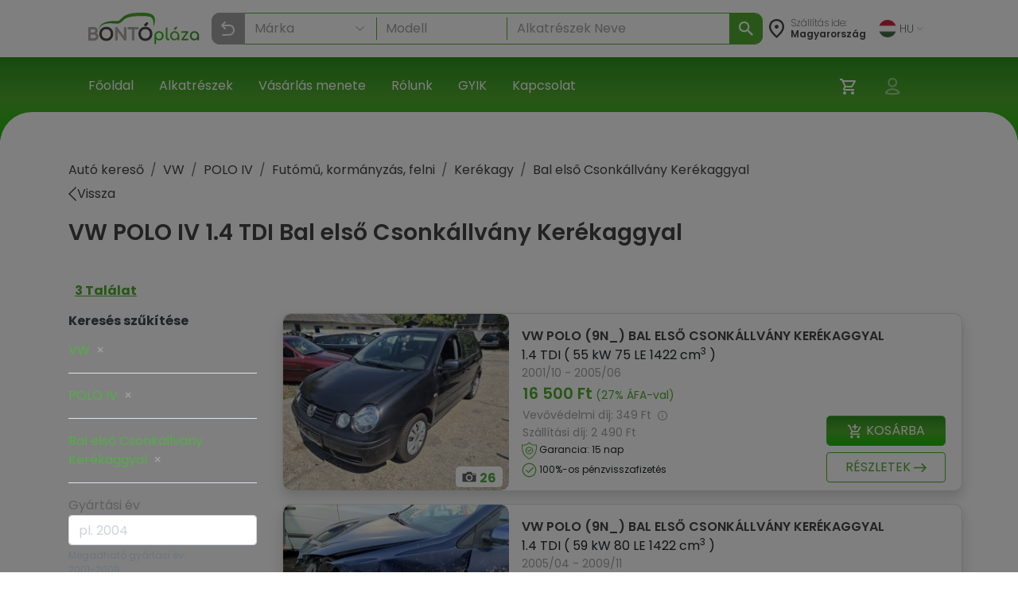

--- FILE ---
content_type: text/html; charset=utf-8
request_url: https://bontoplaza.hu/vw-polo-iv-bal-elso-csonkallvany-kerekaggyal-alkatreszek/4203
body_size: 26945
content:
<!DOCTYPE html>
<html lang="hu">

    <head>
        <link href="https://bontoplaza.hu/css/bootstrap.min.css?v=2.0.0" rel="stylesheet" media="all">
        <meta charset="utf-8">
<meta name="viewport" content="width=device-width, initial-scale=1, shrink-to-fit=no">
<link rel="icon" type="image/vnd.microsoft.icon" href="https://bontoplaza.hu/img/favicon.ico" media="all">
<meta http-equiv="Content-Type" content="application/xhtml+xml; charset=utf-8" />
<meta name="generator" content="Webond" />

<meta name="format-detection" content="telephone=no" />

<script type="text/javascript">
    var ajaxDir = 'https://bontoplaza.hu/ajax/';
    var popupDir = 'https://bontoplaza.hu/popup/';
    var baseDir = 'https://bontoplaza.hu/';
    var imgDir = 'https://bontoplaza.hu/img/';

    var partnerDir = 'https://bontoplaza.hu/partner/';
    var adminDir = 'https://bontoplaza.hu/admin/';

    var text_login = 'Bejelentkezés';
    var text_regist = 'Regisztráció';
    var text_adr_postal = 'SZÁLLíTÁSI ADATOK';
    var text_adr_invoice = 'Számlázási cím';

    var text_btn_go = 'Mehet';
    var text_btn_save = 'Mentés';
    var text_btn_modify = 'Módosítás';

    var text_cart_empty = 'Nincs termék a kosaradban';

    var text_gps_confirm = 'Engedélyezd a helymeghatározást ahhoz, hogy lásd a távolságot!';

    var text_product_unavailbe = 'Nem eladható termék';
    var text_product_missingbarcode = 'Hiányzó vonalkód';
</script>

<!-- CSS and Javascript files to Include -->
<link href="https://bontoplaza.hu/css/global.css?v=1.3.15" rel="stylesheet" media="all">

<link rel="preconnect" href="https://fonts.googleapis.com">
<link rel="preconnect" href="https://fonts.gstatic.com" crossorigin>
<link rel="stylesheet" href="https://cdnjs.cloudflare.com/ajax/libs/font-awesome/4.7.0/css/font-awesome.min.css">

<link
    href="https://fonts.googleapis.com/css2?family=Poppins:ital,wght@0,100;0,200;0,300;0,400;0,500;0,600;0,700;0,800;0,900;1,100;1,200;1,300;1,400;1,500;1,600;1,700;1,800;1,900&display=swap"
    rel="stylesheet">
<script src="https://cdn.jsdelivr.net/npm/@popperjs/core@2.11.8/dist/umd/popper.min.js"
        integrity="sha384-I7E8VVD/ismYTF4hNIPjVp/Zjvgyol6VFvRkX/vR+Vc4jQkC+hVqc2pM8ODewa9r" crossorigin="anonymous">
</script>

<script type="text/javascript" src="https://bontoplaza.hu/js/jquery-3.2.1.min.js?v=1"></script>
<script type="text/javascript" src="https://bontoplaza.hu/js/jquery.lazyload.min.js?v=1.0.0"></script>
<script type="text/javascript" src="https://bontoplaza.hu/js/global.js?v=1.4.7"></script>


<!-- Mobile theme color -->
<meta name="theme-color" content="#52ae30">
<meta name="msapplication-navbutton-color" content="#52ae30">
<meta name="apple-mobile-web-app-capable" content="yes">
<meta name="apple-mobile-web-app-status-bar-style" content="black-translucent">
<link rel="apple-touch-icon" href="https://bontoplaza.hu/img/apple-touch-icon.png">

<script type="application/ld+json">
    {
    "@context": "http://schema.org",
    "@type": "Organization",
    "name": "BontóPláza.hu",
    "url": "https://bontoplaza.hu",
    "description": "Bontott autóalkatrész webáruház.",
    "sameAs": [
    "https://www.facebook.com/BontoPlaza/"
    ],
    "logo": "https://bontoplaza.hu/themes/bp/img/bontoplaza_square_logo.png"
    }
</script>
<script type="application/ld+json">
    {
    "@context": "https://schema.org",
    "@type": "WebSite",
    "url": "https://bontoplaza.hu/",
    "potentialAction": {
    "@type": "SearchAction",
    "target": "https://bontoplaza.hu/freeword.php?keyword={search_term_string}",
    "query-input": "required name=search_term_string"
    }
    }
</script>



                    <title>&#9655; POLO IV 1.4 TDI Bal els&#337; Csonk&aacute;llv&aacute;ny Ker&eacute;kaggyal</title>
            <meta property="og:title" content="▷ POLO IV 1.4 TDI Bal első Csonkállvány Kerékaggyal - BontóPláza" />
                            <meta name="description" content="Bontott Bal els&#337; Csonk&aacute;llv&aacute;ny Ker&eacute;kaggyal POLO IV 1.4 TDI - Rakt&aacute;ron: 3 db &#10004; &Aacute;ra: 16500 Ft | Bontott Alkatr&eacute;sz &gt; VW &gt; POLO IV &gt; Bal els&#337; Csonk&aacute;llv&aacute;ny Ker&eacute;kaggyal &gt; Bal els&#337; Csonk&aacute;llv&aacute;ny Ker&eacute;kaggyal" />
            <meta property="og:description" content="Bontott Bal első Csonkállvány Kerékaggyal POLO IV 1.4 TDI - Raktáron: 3 db ✔ Ára: 16500 Ft | Bontott Alkatrész > VW > POLO IV > Bal első Csonkállvány Kerékaggyal > Bal első Csonkállvány Kerékaggyal" />
                            <meta name="keywords" content="VW &#9655; POLO IV 1.4 TDI Bal els&#337; Csonk&aacute;llv&aacute;ny Ker&eacute;kaggyal Bal els&#337; Csonk&aacute;llv&aacute;ny Ker&eacute;kaggyal Baloldali Els&#337; Els&#337; bal Els&#337; Bal Oldali BE Balos els&#337; Els&#337; balos Baloldali El&uuml;ls&#337; El&uuml;ls&#337; bal El&uuml;ls&#337; Bal Oldali Balos El&uuml;ls&#337; El&uuml;ls&#337; balos Csonk&aacute;llv&aacute;ny &Eacute;s Ker&eacute;kagy" />
                            <meta property="og:image" content="https://bontoplaza.hu/pic.php?t=p&guid=EF25EF6C-D534-4CDA-BC97-53EF246E3B06" />
                            <link rel="canonical" href="https://bontoplaza.hu/vw-polo-iv-bal-elso-csonkallvany-kerekaggyal-alkatreszek/4203" />
                <meta property="og:locale" content="hu_HU" />
        <meta property="og:site_name" content="BontóPláza" />

        <meta name="robots" content="index,follow" />
        <meta property="fb:app_id" content="1372315526120896" />
        <meta property="og:type" content="website" />
        <meta name="twitter:card" content="summary" />
        <meta name="twitter:site" content="@bontoplaza" />
        <meta name="twitter:creator" content="@bontoplaza" />

        
                <script async src="https://www.googletagmanager.com/gtag/js?id=G-GJ5QSKXRDY"></script>
    <script async src="https://www.googletagmanager.com/gtag/js?id=AW-978979162"></script>
    <script>
        window.dataLayer = window.dataLayer || [];
        function gtag() {
            dataLayer.push(arguments);
        }
        gtag('js', new Date());
        gtag('config', 'G-GJ5QSKXRDY');
        gtag('config', 'AW-978979162', {
            'allow_enhanced_conversions': true
        });
                function acceptGaCookiesMarketing() {
            gtag('consent', 'update', {
                'ad_storage': 'granted',
                'ad_user_data': 'granted',
                'ad_personalization': 'granted'
            });
        }

        function acceptGaCookiesStat() {
            gtag('consent', 'update', {
                'analytics_storage': 'granted'
            });
        }

                (function (i, s, o, g, r, a, m) {
            i['GoogleAnalyticsObject'] = r;
            i[r] = i[r] || function () {
                (i[r].q = i[r].q || []).push(arguments);
            }, i[r].l = 1 * new Date();
            a = s.createElement(o),
                    m = s.getElementsByTagName(o)[0];
            a.async = 1;
            a.src = g;
            m.parentNode.insertBefore(a, m);
        })(window, document, 'script', '//www.google-analytics.com/analytics.js', 'ga');
        ga('create', 'UA-51828570-1', 'auto');
        ga('require', 'displayfeatures');
        ga('send', 'pageview');
                                        
                ga('send', 'event', 'AB_TEST_B', 'view', 'B');

            </script>
    <!-- Google Tag Manager -->
    <script>
        (function (w, d, s, l, i) {
            w[l] = w[l] || [];
            w[l].push({
                'gtm.start':
                        new Date().getTime(), event: 'gtm.js'
            });
            var f = d.getElementsByTagName(s)[0],
                    j = d.createElement(s), dl = l != 'dataLayer' ? '&l=' + l : '';
            j.async = true;
            j.src =
                    'https://www.googletagmanager.com/gtm.js?id=' + i + dl;
            f.parentNode.insertBefore(j, f);
        })(window, document, 'script', 'dataLayer', 'GTM-T4B3RVN');</script>
    <!-- End Google Tag Manager -->
        </head>

        
    

    <body class="" style="background-color: #ffffff;">
        <div class="modal fade" id="popupWindow" tabindex="-1" role="dialog" aria-hidden="true">
    <div id="popupWindowDialog" class="modal-dialog" role="document">
        <div class="modal-content">
            <div class="modal-header">
                <h5 class="modal-title">
                    <span id="popupWindowLabel"></span>
                </h5>
                <button type="button" class="close" data-dismiss="modal" aria-label="Close">
                    <span aria-hidden="true">&times;</span>
                </button>
            </div>
            <div class="modal-body">
                <iframe id="popup-iframe"></iframe>
            </div>
        </div>
    </div>
</div>
<div class="modal fade" id="notificationWindow" tabinder="-1" role="dialog" arial-hidden="true">
    <div id="notificationWindowDialog" class="modal-dialog" role="document">
        <div class="modal-content">
            <div class="modal-header">
                <h5 class="modal-title">
                    <span id="notificationWindowTitle"></span>
                </h5>
                <button type="button" class="close" data-dismiss="modal" aria-label="Close">
                    <span aria-hidden="true">&times;</span>
                </button>
            </div>
            <div class="modal-body">
                <span id="notificationWindowBody" class="font-weight-bold text-primary"></span>
            </div>
        </div>
    </div>
</div>                    <div id="GdprCookie-append"></div><script> $.get('https://bontoplaza.hu/ajax/ajax_gdpr_popup.php', function(data){  $('#GdprCookie-append')     .append(data); });</script>
                <div class="nav navbar p-0 d-lg-none">
            <div class="container-fluid d-flex justify-content-between px-1">

                <div class="col-6 my-auto">
                    <a href="https://bontoplaza.hu/">
                        <img class="d-block" style="height: 38px; max-width: 100%; object-fit: contain; max-width: 120px;"
                             src="https://bontoplaza.hu/img//redesign_logo.svg" alt="BontóPláza logó" href="https://bontoplaza.hu/" />
                    </a>
                </div>
                <div class="col-2 my-auto p-0 m-0">
                    <div class=" p-lg-2 navbar navbar-default navbar-expand navbar-light">
                        <div class="container d-flex justify-content-end">
                            <button class="navbar-toggler d-flex d-lg-none  unfocusable" type="button"
                                    data-toggle="collapse" data-target="#navbarText" aria-controls="navbarText"
                                    aria-expanded="false" aria-label="Navigáció megnyitása" style="border: none;">
                                <span class="navbar-toggler-icon"></span>
                            </button>
                        </div>
                    </div>
                </div>
            </div>

            <div class="collapse navbar-collapse px-2" id="navbarText">
                <ul class="navbar-nav w-100">
                                            <li class="nav-item border-bottom">
                            <a class="nav-link"  href="https://bontoplaza.hu//"
                               >
                                       Főoldal
                                   </a>
                               </li>
                                                       <li class="nav-item border-bottom">
                            <a class="nav-link"  href="https://bontoplaza.hu/hasznalt-bontott-garancias/auto/alkatreszek/autobontoktol/elado"
                               >
                                       Alkatrészek
                                   </a>
                               </li>
                                                       <li class="nav-item border-bottom">
                            <a class="nav-link"  href="https://bontoplaza.hu/webaruhaz-cms/17-fizetes-szallitas"
                               >
                                       Vásárlás menete
                                   </a>
                               </li>
                                                       <li class="nav-item border-bottom">
                            <a class="nav-link"  href="https://bontoplaza.hu/webaruhaz-cms/5-rolunk"
                               >
                                       Rólunk
                                   </a>
                               </li>
                                                       <li class="nav-item border-bottom">
                            <a class="nav-link"  href="https://bontoplaza.hu/webaruhaz-cms/2-informacio"
                               >
                                       GYIK
                                   </a>
                               </li>
                                                       <li class="nav-item border-bottom">
                            <a class="nav-link"  href="https://bontoplaza.hu/webaruhaz-cms/79-contact-us"
                               >
                                       Kapcsolat
                                   </a>
                               </li>
                               
                                   <li class="nav-item dropdown">
                                       <div class="pb-2">
                                           <a class="nav-link dropdown-toggle" href="#" id="langDropdown" role="button"
                                              data-toggle="dropdown" aria-haspopup="true" aria-expanded="false">
                                               <img class="mr-1"
                                                    src="https://bontoplaza.hu/img/flags/HU.svg"
                                                    alt="">
                                               HU
                                               <img class="ml-1" src="https://bontoplaza.hu/img/redesign_chevron_bot.png" height="4" width="8"
                                                    alt="Legördülő nyíl ikon">
                                           </a>
                                           <div class="dropdown-menu" aria-labelledby="langDropdown">
                                                                                                                                                         <a class="
                                                          dropdown-item
                                                                                                                                                                              " href="javascript:setLanguage(1);">
                                                           English
                                                       </a>
                                                                                                                                                                                                            <a class="
                                                          dropdown-item
                                                          font-weight-bold                                                                                                                    " href="javascript:setLanguage(2);">
                                                           Magyar
                                                       </a>
                                                                                                                                                                                                            <a class="
                                                          dropdown-item
                                                                                                                                                                              " href="javascript:setLanguage(4);">
                                                           Românesc
                                                       </a>
                                                                                                                                                                                                                                               </div>
                                       </div>
                                   </li>
                               </ul>
                            </div>

                            <div class="col-12">
                                <div class="background-gradient row">
                                    <div class="col-8 my-4 d-flex flex-row my-auto">
                                        <div class="my-auto">
                                            <img src="https://bontoplaza.hu/img//redesign_location_white.svg" alt="Hely" width="20" height="25" />
                                        </div>
                                        <div class="ml-2 mt-3">
                                            <p style="font-size: 14px; color: #ffffff; line-height: 14px; font-weight: 200;">
                                                Szállítás ide:
                                                <span style="font-weight: 400;">
                                                    Magyarország
                                                </span>
                                            </p>
                                        </div>
                                    </div>
                                    <div class="col-4 my-auto">
                                        <div class="d-flex justify-content-end">
                                            <ul class="navbar-nav d-flex flex-row justify-content-between">
                                                                                                <li class="nav-item px-2 position-relative">
                                                    <a href="https://bontoplaza.hu/order.php" class="d-inline-block position-relative"
                                                       aria-label="Kosár">
                                                        <img src="https://bontoplaza.hu/img//redesign_cart.svg" alt="Kosár" />
                                                                                                                    <span class="user-icons-detail cart-counter"
                                                                  style="position:absolute; right:-6px; top:0px; min-width:15px; height:15px; line-height:18px; border-radius:9px; color: #53ae30; background:#fff; text-align:center; font-size:12px; opacity:0;">
                                                                0
                                                            </span>
                                                                                                            </a>
                                                </li>

                                                
                                                <li class="position-relative nav-item px-2">
                                                                                                        <a class="d-inline-block cursor-p"
                                                       onclick="showPopupWindow('https://bontoplaza.hu/popup/popup_login.php', '500px', '325px', 'Bejelentkezés');"
                                                       rel="nofollow" aria-label="Belépés">
                                                        <img src="https://bontoplaza.hu/img//redesign_account.svg" alt="Belépés" />
                                                    </a>
                                                                                            </li>
                                        </ul>
                                    </div>
                                </div>
                            </div>
                        </div>

                        <div class="col-12 p-0">
                            <div class="col-12">
    <div class="mobile-header-search-category-search-btn">
        <p>Keresés...</p>
        <img src="https://bontoplaza.hu/img/redesign_search_icon.svg">
    </div>
</div>
<div class="search-module mobile-header-search-wrapper" data-module="searchbar">
    <div class="mobile-header-search-category-btn-wrapper">
        <button class="mobile-header-search-category-btn is-active" data-role="category-item" data-type="make-model">
            Márka
        </button>
        <button class="mobile-header-search-category-btn" data-role="category-item" data-type="rim-tire">
            Felni
        </button>
        <button class="mobile-header-search-category-btn" data-role="category-item" data-type="sku">
            Cikkszám
        </button>
    </div>
    <div class="position-relative" style="height: 262px; z-index: 10;">
        <div
            class="search-module-bar mobile-header-search-bar is-active"
            style="position: absolute; left: 0; top: 0; height: 100%; width: 100%;"
            data-form="make-model" aria-hidden="true"
        >
            <div class="mobile-header-search-bar-inner">
                <div class="search-module-group mobile-header-search-bar-group">
                    <select class="search-make-select header-search-select search-hidden-select"></select>
                    <input type="text" class="search-make-input header-search-input" placeholder="Márka" autocomplete="off">
                    <button type="button" class="search-clear-input" title="Törlés / Lenyitás"></button>
                    <ul class="search-suggestions search-make-suggestions"></ul>
                </div>
                <div class="search-module-group mobile-header-search-bar-group">
                    <select class="search-model-select header-search-select search-hidden-select"></select>
                    <input type="text" class="search-model-input header-search-input" placeholder="Modell" autocomplete="off" disabled>
                    <button type="button" class="search-clear-input" title="Törlés / Lenyitás"></button>
                    <ul class="search-suggestions search-model-suggestions"></ul>
                </div>
                <div class="search-module-group mobile-header-search-bar-group">
                    <input type="text" class="search-part-input header-search-input" placeholder="Alkatrészek Neve" autocomplete="off" disabled>
                        <button type="button" class="search-clear-input text-input" title="Törlés / Lenyitás"></button>
                    <ul class="search-suggestions search-part-suggestions"></ul>
                </div>
                <button class="make-model-submit-btn mobile-header-search-bar-submit" disabled>
                    <img src="https://bontoplaza.hu/img/redesign_white_search_icon.svg" width="23" height="23" alt="Keresés">
                    <p>Keresés</p>
                </button>
            </div>
        </div>
        <div class="search-module-bar mobile-header-search-bar" style="position: absolute; left: 0; top: 0; height: 100%; width: 100%;" data-form="rim-tire" aria-hidden="true">
            <div class="mobile-header-search-bar-inner">
                <div class="search-module-group mobile-header-search-bar-group">
                    <select name="diameter" class="search-diameter-select header-search-select search-hidden-select"></select>
                    <input type="text" class="search-diameter-input header-search-input" placeholder="Átmérő" autocomplete="off">
                    <button type="button" class="search-clear-input" title="Törlés / Lenyitás"></button>
                    <ul class="search-suggestions search-diameter-suggestions"></ul>
                </div>
                <div class="search-module-group mobile-header-search-bar-group">
                    <select name="hxd" class="search-hxd-select header-search-select search-hidden-select"></select>
                    <input type="text" class="search-hxd-input header-search-input" placeholder="Osztókör" autocomplete="off">
                    <button type="button" class="search-clear-input" title="Törlés / Lenyitás"></button>
                    <ul class="search-suggestions search-hxd-suggestions"></ul>
                </div>
                <button class="rim-tire-submit-btn mobile-header-search-bar-submit" type="button">
                    <img src="https://bontoplaza.hu/img/redesign_white_search_icon.svg" width="23" height="23" alt="Keresés">
                    <p>Keresés</p>
                </button>
            </div>
        </div>
        <div class="search-module-bar mobile-header-search-bar" style="position: absolute; left: 0; top: 0; height: 100%; width: 100%;" data-form="sku" aria-hidden="true">
            <div class="mobile-header-search-bar-inner">
                <div class="search-module-group mobile-header-search-bar-group">
                    <input type="text" class="header-search-input" minlength="3" name="serial" placeholder="Cikkszám">
                </div>
                <button class="sku-submit-btn mobile-header-search-bar-submit" type="button">
                    <img src="https://bontoplaza.hu/img/redesign_white_search_icon.svg" width="23" height="23" alt="Keresés">
                    <p>Keresés</p>
                </button>
            </div>
        </div>
    </div>
</div>

<script>
(function() {
    var $wrapper = $('.mobile-header-search-wrapper');
    var $scrollContainer = $('.scroll-container');
    var $buttons = $wrapper.find('.mobile-header-search-category-btn');
    var OPEN_DELAY = 400, ACTIVATE_DELAY = 100;

    $buttons.on('click', function () {
        var $btn  = $(this);
        if ($btn.hasClass('is-active')) return;

        var $active = $wrapper.find('.mobile-header-search-bar.is-active');
        var $next   = $wrapper.find('[data-form="'+ $btn.data('type') +'"]').first();
        if (!$next.length) return;

        $wrapper.find('.mobile-header-search-bar')
            .stop(true, true)
            .removeClass('is-opening');

        $active.removeClass('is-active');
        $buttons.removeClass('is-active');
        $btn.addClass('is-active');

        $buttons.addClass('is-opening');

        $next
            .stop(true, true)
            .delay(OPEN_DELAY)
            .queue(function(next) {
                $(this).addClass('is-opening');
                next();
            })
            .delay(ACTIVATE_DELAY)
            .queue(function(next) {
                $(this).addClass('is-active').removeClass('is-opening');
                $buttons.removeClass('is-opening');
                next();
            });

    });

    $('.mobile-header-search-category-search-btn').on('click', function () {
        if ($wrapper.hasClass('is-active')) {
            $wrapper.removeClass('is-active');
            return;
        }
        $wrapper.addClass('is-active')
        $('.mobile-header-search-category-btn.is-active').trigger('click');
    });
})();
</script>
                        </div>
                    </div>


                    <nav class="navbar navbar-expand-md navbar-light bg-white px-xl-5 d-none d-lg-flex">
                        <div class="container-fluid mx-xl-5">
                            <a class="navbar-brand d-flex align-items-center" href="https://bontoplaza.hu/">
                                <img src="https://bontoplaza.hu/img//redesign_logo.svg" alt="BontóPláza logó" class="img-fluid" style="height: 40px;" />
                            </a>
                            <div class="collapse navbar-collapse" id="mainNavbar">
                                <div class="mx-auto my-2 my-md-0 w-100 pt-2">
                                    <div class="searchbar">
    <div class="">
        <div class="search-module header-search-category-wrapper dropdown mb-2" data-module="searchbar">
            <button
                class="dropdownSearchbarMakeButton header-search-category-btn btn form-control text-left d-flex align-items-center"
                type="button"
                data-role="category-button"
                data-default-label="Keresés..."
                data-toggle="dropdown"
                aria-haspopup="true"
                aria-expanded="false"
                aria-controls="header-searchbar-panel"
            >
                <p>Keresés...</p>
                <img class="ml-auto" src="https://bontoplaza.hu/img/redesign_search_icon.svg" alt="">
            </button>
            <div class="header-search-category-dropdown dropdown-menu w-100" data-role="category-menu">
                <div class="header-search-category-item" data-role="category-item" data-type="make-model">Márka-Modell  kereső</div>
                <div class="header-search-category-item" data-role="category-item" data-type="rim-tire">Felni-Gumi  kereső</div>
                <div class="header-search-category-item" data-role="category-item" data-type="sku">Cikkszám  kereső</div>
            </div>
            <div class="search-module-bar header-search-bar" data-form="make-model" aria-hidden="true">
                <div class="header-search-bar-inner">
                    <div class="search-module-group header-search-group" style="flex-shrink: 0;">
                        <select class="search-make-select header-search-select search-hidden-select"></select>
                        <input type="text" class="search-make-input header-search-input" placeholder="Márka" autocomplete="off">
                        <button type="button" class="search-clear-input" title="Törlés / Lenyitás"></button>
                        <ul class="search-suggestions search-make-suggestions"></ul>
                    </div>
                    <div class="header-search-divider"></div>
                    <div class="search-module-group header-search-group" style="flex-shrink: 0;">
                        <select class="search-model-select header-search-select search-hidden-select"></select>
                        <input type="text" class="search-model-input header-search-input" placeholder="Modell " autocomplete="off" disabled>
                        <button type="button" class="search-clear-input" title="Törlés / Lenyitás"></button>
                        <ul class="search-suggestions search-model-suggestions"></ul>
                    </div>
                    <div class="header-search-divider"></div>
                    <div class="search-module-group header-search-group header-search-group-wide" style="width: 100%;">
                        <input type="text" class="search-part-input header-search-input" placeholder="Alkatrészek Neve" autocomplete="off" disabled>
                        <button type="button" class="search-clear-input text-input" title="Törlés / Lenyitás"></button>
                        <ul class="search-suggestions search-part-suggestions"></ul>
                    </div>
                </div>
                <button class="make-model-submit-btn header-search-btn" type="button" disabled>
                    <img src="https://bontoplaza.hu/img/redesign_white_search_icon.svg" alt="Keresés">
                </button>
            </div>
            <div class="search-module-bar header-search-bar" data-form="rim-tire" aria-hidden="true">
                <div class="header-search-bar-inner">
                    <div class="search-module-group header-search-group" style="width: 50%;">
                        <select name="diameter" class="search-diameter-select header-search-select search-hidden-select"></select>
                        <input type="text" class="search-diameter-input header-search-input" placeholder="Átmérő" autocomplete="off">
                        <button type="button" class="search-clear-input" title="Törlés / Lenyitás"></button>
                        <ul class="search-suggestions search-diameter-suggestions"></ul>
                    </div>
                    <div class="header-search-divider"></div>
                    <div class="search-module-group header-search-group" style="width: 50%;">
                        <select name="hxd" class="search-hxd-select header-search-select search-hidden-select"></select>
                        <input type="text" class="search-hxd-input header-search-input" placeholder="Osztókör" autocomplete="off">
                        <button type="button" class="search-clear-input" title="Törlés / Lenyitás"></button>
                        <ul class="search-suggestions search-hxd-suggestions"></ul>
                    </div>
                </div>
                <button class="rim-tire-submit-btn header-search-btn" type="button">
                    <img src="https://bontoplaza.hu/img/redesign_white_search_icon.svg" alt="Keresés">
                </button>
            </div>
            <div class="search-module-bar header-search-bar" data-form="sku" aria-hidden="true">
                <div class="header-search-bar-inner">
                    <div class="search-module-group header-search-group" style="width: 100%;">
                        <input type="text" class="header-search-input" minlength="3" name="serial" placeholder="Cikkszám">
                    </div>
                </div>
                <button class="sku-submit-btn header-search-btn" type="button">
                    <img src="https://bontoplaza.hu/img/redesign_white_search_icon.svg" alt="Keresés">
                </button>
            </div>
            <button class="header-search-close" type="button" data-role="close" aria-label="Keresés bezárása">
                <img src="https://bontoplaza.hu/img/redesign_back.svg" alt="Keresés bezárása">
            </button>
        </div>
    </div>
</div>

<script>
    const CONFIG = {
        endpoint: ajaxDir + 'ajax_searchbar.php',
        maxSuggestions: 120,
        mobileBreakPoint: 991
    };

    function openHeaderSearchBar($root, type, focus = true) {
        var $bars = $root.find('[data-form]');
        var $bar  = $bars.filter('[data-form="'+ type +'"]');

        $bars.filter('.is-open').removeClass('is-open').attr('aria-hidden','true');

        if ($bar.length) {
            $bar.addClass('is-open').attr('aria-hidden','false');
            $root.addClass('has-open').attr('data-open','true');

            if (window.innerWidth > CONFIG.mobileBreakPoint && focus) {
                setTimeout(function () {
                    var $focusable = $bar.find('input, select, textarea, [tabindex]').filter(':visible').first();
                    setTimeout(() => {
                        if ($focusable.length) $focusable.trigger('focus');
                    }, 100);
                }, 0);
            }
        } else {
            $root.removeClass('has-open').removeAttr('data-open');
        }
    }

    function closeAllHeaderSearchBars($root) {
        $root.find('[data-form].is-open').removeClass('is-open').attr('aria-hidden','true');
        $root.removeClass('has-open').removeAttr('data-open');

        var $btn = $root.find('[data-role="category-button"]').first();
        var def  = $btn.attr('data-default-label') || 'Keresés...';
        if ($btn.length) $btn.find('p').text(def);
    }

    (function($){
        $(document).on('click', '[data-role="category-item"]', function () {
            var $item = $(this);
            var type  = String($item.data('type') || '').trim();
            var $root = $item.closest('[data-module="searchbar"]');

            if (!$root.length) return;

            var $btn = $root.find('[data-role="category-button"]').first();
            var label = ($item.text() || '').trim();
            if ($btn.length) {
                $btn.find('p').text(label);
                if (typeof $btn.dropdown === 'function') $btn.dropdown('toggle');
            }

            $item.parent().removeClass('show');

            openHeaderSearchBar($root, type);
        });

        $(document).on('click', '[data-role="close"]', function () {
            var $root = $(this).closest('[data-module="searchbar"]');
            if ($root.length) closeAllHeaderSearchBars($root);
        });

        $(document).on('keydown', function (e) {
            if (e.key === 'Escape') {
                $('[data-module="searchbar"]').each(function () { closeAllHeaderSearchBars($(this)); });
            }
        });

        window.search_preselect = [];

        if (window.search_preselect.type) {
            openHeaderSearchBar($('[data-module="searchbar"]'), window.search_preselect.type, false)
        }
    })(jQuery);
</script>


    <script>
        (function ($) {

            class SearchbarFormObserver {
                constructor(root) {
                    this.root = root || document.body;
                    this._observe();
                };
                _observe() {
                    const obs = new MutationObserver((mutations) => {
                        mutations.forEach((m) => {
                            if (m.type !== 'attributes' || m.attributeName !== 'class') return;
                            const el = m.target;
                            if (!(el instanceof Element)) return;
                            if (!el.matches('.search-module-bar')) return;

                            const isOpen = el.classList.contains('is-open');
                            if (!isOpen) return;

                            const type = el.getAttribute('data-form') || '';
                            const $wrapper = $(el).closest('.search-module');

                            $wrapper.trigger('searchbar:form:opened', [{ type, $panel: $(el), $wrapper }]);
                        });
                    });

                    obs.observe(this.root, { attributes: true, subtree: true, attributeFilter: ['class'] });
                };
            }

            // =========================
            // Reusable Typeahead
            // =========================
            class Typeahead {
                constructor($input, $list, options) {
                    this.$input = $input;
                    this.$list = $list;
                    this.getSource = options.getSource;
                    this.onPick = options.onPick;
                    this.max = options.max || 50;
                    this.activeIndex = -1;
                    this._bindEvents();
                }
                _bindEvents() {
                    const $group = this.$input.closest('.search-module-group');
                    this.$input.on('focus', () => {
                        this._render(this.getSource());
                        this.activeIndex = -1;
                    });

                    this.$input.on('input', () => {
                        const q = String($.trim(this.$input.val() || '')).toLowerCase();
                        var items = [];
                        if (this.$input.hasClass('search-make-input')) {
                            items = this.getSource().filter(function (it) {
                                var alias = it.alias || [];
                                var match = false;

                                for (var i = 0; i < alias.length; i++) {
                                    if (alias[i].toLowerCase().indexOf(q) !== -1) {
                                        match = true;
                                    }
                                }

                                return match || String(it.text || '').toLowerCase().indexOf(q) !== -1;
                            });
                        } else {
                            items = this.getSource().filter(it => String(it.text || '').toLowerCase().indexOf(q) !== -1);
                        }
                        this._render(items);
                        this.activeIndex = -1;
                    });

                    this.$input.on('keydown', (event) => {
                        const $items = this.$list.find('li');
                        if (!this.$list.hasClass('is-open') || !$items.length) return;

                        if (event.key === 'ArrowDown') {
                            event.preventDefault();
                            this.activeIndex = (this.activeIndex + 1) % $items.length;
                            $items.removeClass('is-active').eq(this.activeIndex).addClass('is-active');
                            this._scrollActiveIntoView();
                            return;
                        }
                        if (event.key === 'ArrowUp') {
                            event.preventDefault();
                            this.activeIndex = (this.activeIndex - 1 + $items.length) % $items.length;
                            $items.removeClass('is-active').eq(this.activeIndex).addClass('is-active');
                            this._scrollActiveIntoView();
                            return;
                        }
                        if (event.key === 'Enter') {
                            event.preventDefault();
                            const $choice = this.activeIndex >= 0 ? $items.eq(this.activeIndex) : $items.eq(0);
                            if ($choice.length) {
                                this.onPick({ id: $choice.data('id'), text: $choice.text() });
                                this._close();
                            }
                            return;
                        }
                        if (event.key === 'Escape') {
                            this._close();
                        }
                    });

                    this.$list.on('click', 'li', (e) => {
                        const $li = $(e.currentTarget);
                        this.onPick({ id: $li.data('id'), text: $li.text() });
                        this._close();
                    });

                    $(document).on('mousedown.typeahead', (ev) => {
                        if (
                            !$(ev.target).closest(this.$input).length &&
                            !$(ev.target).closest(this.$list).length
                        ) {
                            this._close();
                        }
                    });

                    this.$input.next('.search-clear-input').on('click', (e) => {
                        this.$input.val('').trigger('input');
                    });

                    this.$input.on('mousedown', (e) => {
                        if (this.$list.hasClass('is-open')) {
                            e.preventDefault();
                            this._close();
                        } else {
                            this._render(this.getSource());
                            this.activeIndex = -1;
                        }
                    });
                }
                _render(items) {
                    setTimeout(() => {
                        this.$list.empty();
                        if (!items || !items.length) {
                            this.$list.removeClass('is-open');
                            return;
                        }
                        const limit = items.slice(0, this.max);
                        for (let i = 0; i < limit.length; i++) {
                            this.$list.append($('<li>').attr('data-id', limit[i].id).text(limit[i].text));
                        }
                        this.$list.addClass('is-open');
                        this.$list.scrollTop(0);
                    }, 0);
                }
                _scrollActiveIntoView() {
                    const c = this.$list[0];
                    if (!c) return;
                    const $it = this.$list.children('li').eq(this.activeIndex);
                    if (!$it.length) return;

                    const it = $it[0];
                    const itemTop = it.offsetTop;
                    const itemBottom = itemTop + it.offsetHeight;
                    const viewTop = c.scrollTop;
                    const viewBottom = viewTop + c.clientHeight;

                    if (itemTop < viewTop) {
                        c.scrollTop = itemTop;
                    } else if (itemBottom > viewBottom) {
                        c.scrollTop = itemBottom - c.clientHeight;
                    }
                }
                _close() {
                    this.$list.removeClass('is-open');
                    this.activeIndex = -1;
                }
            }

            class MakesService {
                constructor(endpoint) {
                    this.endpoint = endpoint;
                };
                fetchAll() {
                    return $.ajax({
                        url: this.endpoint,
                        type: 'POST',
                        dataType: 'json',
                        cache: false,
                        data: { todo: 'get_makes_json' }
                    });
                };
            }

            class RimtireService {
                constructor(endpoint) {
                    this.endpoint = endpoint;
                };
                fetchAll() {
                    return $.ajax({
                        url: this.endpoint,
                        type: 'POST',
                        dataType: 'json',
                        cache: false,
                        data: { todo: 'get_rimtire_json' }
                    });
                };
            }

            class ModelsService {
                constructor(endpoint) {
                    this.endpoint = endpoint;
                };
                fetchByMake(makeId) {
                    return $.ajax({
                        url: this.endpoint,
                        type: 'POST',
                        dataType: 'json',
                        cache: false,
                        data: { todo: 'get_models_json', id_CarMake: makeId }
                    });
                };
            }

            class MakeModelSearch {
                constructor(cfg) {
                    this.$wrapper         = $(cfg.wrapper || document);
                    this.$makeSelect      = $(cfg.makeSelect);
                    this.$makeInput       = $(cfg.makeInput);
                    this.$makeList        = $(cfg.makeList);
                    this.$modelSelect     = $(cfg.modelSelect);
                    this.$modelInput      = $(cfg.modelInput);
                    this.$modelList       = $(cfg.modelList);
                    this.$diameterSelect  = $(cfg.diameterSelect);
                    this.$diameterInput   = $(cfg.diameterInput);
                    this.$diameterList    = $(cfg.diameterList);
                    this.$hxdSelect       = $(cfg.hxdSelect);
                    this.$hxdInput        = $(cfg.hxdInput);
                    this.$hxdList         = $(cfg.hxdList);
                    this.$partInput       = $(cfg.partInput);
                    this.$submitBtn       = $(cfg.submitBtn);

                    this.maxSuggestions   = Number(cfg.maxSuggestions || 50);
                    this.makesService     = new MakesService(cfg.endpoint);
                    this.modelsService    = new ModelsService(cfg.endpoint);
                    this.rimtireService   = new RimtireService(cfg.endpoint);

                    this.mobileBreakPoint = cfg.mobileBreakPoint;

                    this.makes            = [];
                    this.diameters        = [];
                    this.hxds             = [];
                    this.modelsCache      = {};
                    this.selectedMake     = null;
                    this.selectedModel    = null;
                    this.selectedDiameter = null;
                    this.selectedHxd      = null;
                    this.selectedPart     = null;

                    this._submit          = this._submit.bind(this);

                    this.searchPreselect  = cfg.searchPreselect;

                    this._initTypeaheads();
                    this._bindClearResets();
                    this._bindFormOpen();
                    this._bindPartSelection();

                    if (this.searchPreselect.type) {
                        this._applyPreselect(this.searchPreselect);
                    }
                }
                _applyPreselect(preselect) {
                    const makeId  = Number(preselect.make_id);
                    const modelId = Number(preselect.model_id);

                    if (!makeId || !modelId) {
                        return;
                    }

                    this._setPreselectLoading(true);

                    const finish = () => {
                        this._setPreselectLoading(false);
                    };

                    const selectModelForMake = () => {
                        const list = this.modelsCache[makeId];
                        if (!Array.isArray(list) || !list.length) {
                            finish();
                            return;
                        }

                        const modelItem = list.find(m => Number(m.id) === modelId);
                        if (!modelItem) {
                            finish();
                            return;
                        }

                        this._onPickModel(modelItem, false);
                        finish();
                    };
                    const selectMakeAndModels = () => {
                        const items = Array.isArray(this.makes) ? this.makes : [];
                        if (!items.length) {
                            finish();
                            return;
                        }

                        const makeItem = items.find(m => Number(m.id) === makeId);
                        if (!makeItem) {
                            finish();
                            return;
                        }

                        this._onPickMake(makeItem, false);

                        if (Array.isArray(this.modelsCache[makeId]) && this.modelsCache[makeId].length) {
                            selectModelForMake();
                            return;
                        }

                        this.modelsService.fetchByMake(makeId)
                            .done((resp) => {
                                const list = Array.isArray(resp && resp.items) ? resp.items : [];
                                this.modelsCache[makeId] = list;
                                this._hydrateModelSelect(list);
                                selectModelForMake();
                            })
                            .fail(() => {
                                this.modelsCache[makeId] = [];
                                this._hydrateModelSelect([]);
                                finish();
                            });
                    };

                    if (Array.isArray(this.makes) && this.makes.length) {
                        selectMakeAndModels();
                        return;
                    }
                    this.makesService.fetchAll()
                        .done((resp) => {
                            const items = Array.isArray(resp && resp.items) ? resp.items : [];
                            this.makes = items.map(function (it) {
                                return { id: it.id, text: it.text, alias: (it.alias || []) };
                            });
                            this._hydrate(this.$makeSelect, this.makes);
                            selectMakeAndModels();
                        })
                        .fail(() => {
                            this.makes = [];
                            this.$makeSelect.empty();
                            finish();
                        });
                }
                _setPreselectLoading(isLoading) {
                    if (!this.$wrapper || !this.$wrapper.length) return;
                    if (isLoading === true) {
                        this.$wrapper.addClass('is-preselect-loading');
                        if (this.$submitBtn && this.$submitBtn.length > 0) {
                            this.$submitBtn.prop('disabled', true);
                        }
                        return;
                    }

                    this.$wrapper.removeClass('is-preselect-loading');
                }
                _bindFormOpen() {
                    this.$wrapper.on('searchbar:form:opened', (e, detail) => {
                        if (!detail) return;
                        if (detail.type === 'make-model') this._loadMakes();
                        if (detail.type === 'rim-tire')   this._loadRimtire();
                    });
                }
                _loadMakes() {
                    if (this.makes.length) return;
                    this.makesService.fetchAll()
                        .done((resp) => {
                            const items = Array.isArray(resp?.items) ? resp.items : [];
                            this.makes = items.map(function (it) {
                                return { id: it.id, text: it.text, alias: (it.alias || []) };
                            });
                            this._hydrate(this.$makeSelect, this.makes);
                            if (this.$makeInput.is(':focus')) this.$makeInput.trigger('input');
                        })
                        .fail(() => {
                            this.makes = [];
                            this.$makeSelect.empty();
                        });
                }
                _loadRimtire() {
                    if (this.diameters.length && this.hxds.length) return;
                    this.rimtireService.fetchAll()
                        .done((resp) => {
                            const dia = Array.isArray(resp?.diameters) ? resp.diameters : [];
                            const hxd = Array.isArray(resp?.hxds) ? resp.hxds : [];
                            this.diameters = dia.map(it => ({ id: it.value, text: it.text }));
                            this.hxds      = hxd.map(it => ({ id: it.value, text: it.text }));
                            this._hydrate(this.$diameterSelect, this.diameters);
                            this._hydrate(this.$hxdSelect, this.hxds);
                            if (this.$diameterInput.is(':focus')) this.$diameterInput.trigger('input');
                            if (this.$hxdInput.is(':focus')) this.$hxdInput.trigger('input');
                        })
                        .fail(() => {
                            this.diameters = [];
                            this.hxds = [];
                            this.$diameterSelect.empty();
                            this.$hxdSelect.empty();
                        });
                }
                _hydrate($select, items) {
                    $select.empty();
                    for (const it of items) $select.append($('<option>').val(it.id).text(it.text));
                }
                _hydrateModelSelect(items) {
                    this._hydrate(this.$modelSelect, items);
                    this.$modelInput.prop('disabled', items.length === 0);
                    if (this.$modelInput.is(':focus')) this.$modelInput.trigger('input');
                }
                _pick(field, item, $input, $select, eventName) {
                    this[field] = item;
                    $input.val(item.text);
                    $select.val(item.id);

                    if (this.$wrapper && this.$wrapper.length && eventName) {
                        this.$wrapper.trigger(eventName, [item, this]);
                    }
                }
                _onPickMake(item, focus = true) {
                    this._pick('selectedMake', item, this.$makeInput, this.$makeSelect, 'searchbar:make:selected');
                    this.selectedModel = null;
                    this.$modelInput.val('').prop('disabled', true);
                    this.$partInput.val('').prop('disabled', true);
                    this.$submitBtn.prop('disabled', true);
                    this.$modelSelect.empty();

                    const makeId = item.id;
                    if (this.modelsCache[makeId]) return this._hydrateModelSelect(this.modelsCache[makeId]);

                    this.modelsService.fetchByMake(makeId)
                        .done((resp) => {
                            const list = Array.isArray(resp?.items) ? resp.items : [];
                            this.modelsCache[makeId] = list;
                            this._hydrateModelSelect(list);
                            if (window.innerWidth > this.mobileBreakPoint && focus) {
                                this.$modelInput.trigger('focus');
                            }
                            if (this.$modelInput.is(':focus')) this.$modelInput.trigger('input');
                        })
                        .fail(() => {
                            this.modelsCache[makeId] = [];
                            this.$modelInput.prop('disabled', true);
                            this.$partInput.val('').prop('disabled', true);
                            this.$submitBtn.prop('disabled', true);
                            this.$modelSelect.empty();
                        });
                }
                _onPickModel(item, focus = true)    {
                    this._pick('selectedModel', item, this.$modelInput, this.$modelSelect, 'searchbar:model:selected');
                    this.$partInput.val('').prop('disabled', false);
                    this.selectedPart = null;
                    this.$submitBtn.prop('disabled', true);

                    if (window.innerWidth > this.mobileBreakPoint && focus) {
                        this.$partInput.trigger('focus');
                    }
                }
                _onPickDiameter(item) { this._pick('selectedDiameter', item, this.$diameterInput, this.$diameterSelect, 'searchbar:diameter:selected'); }
                _onPickHxd(item)      { this._pick('selectedHxd',      item, this.$hxdInput,      this.$hxdSelect,      'searchbar:hxd:selected'); }
                _initTypeaheads() {
                    this._ta(this.$makeInput, this.$makeList, () => this.makes, (i) => this._onPickMake(i));
                    this._ta(this.$modelInput, this.$modelList, () => {
                        const makeId = this.selectedMake?.id;
                        return makeId && Array.isArray(this.modelsCache[makeId]) ? this.modelsCache[makeId] : [];
                    }, (i) => this._onPickModel(i));
                    this._ta(this.$diameterInput, this.$diameterList, () => this.diameters, (i) => this._onPickDiameter(i));
                    this._ta(this.$hxdInput, this.$hxdList, () => this.hxds, (i) => this._onPickHxd(i));
                    this.$submitBtn.on('click', this._submit)
                }
                _ta($input, $list, getSource, onPick) {
                    new Typeahead($input, $list, { max: this.maxSuggestions, getSource, onPick });
                }
                _submit(el) {
                    if (el && el.preventDefault) el.preventDefault();

                    const makeId   = this.selectedMake     ? this.selectedMake.id     : null;
                    const modelId  = this.selectedModel    ? this.selectedModel.id    : null;
                    const partItem = this.selectedPart;

                    if (!partItem || !partItem.text) {
                        if (this.$partInput && this.$partInput.length) {
                            this.$partInput.addClass('shake');
                            setTimeout(() => this.$partInput.removeClass('shake'), 300);
                        }
                        return;
                    }

                    $.ajax({
                        type: 'POST',
                        url: ajaxDir + 'ajax_searchbar.php',
                        data: {
                            todo: 'submit',
                            id_CarMake: makeId,
                            id_CarModelShortNameDictionary: modelId,
                            ProductPartName: String(partItem.text)
                        },
                        async: true,
                        cache: false,
                        dataType: "json",
                        success: function (jsonData) {
                            if (jsonData['error_msg'] === null && jsonData['url'] !== null) {
                                ga('send', 'event', 'search', 'submited', 'searchbar');
                                location.href = jsonData['url'];
                            } else {
                                alert(jsonData['error_msg']);
                            }
                        }
                    });
                }
                _resetMake() {
                    this.selectedMake = null;
                    this.$makeInput.val('');
                    this.$makeSelect.val('');
                    this.selectedModel = null;
                    this.$modelInput.val('').prop('disabled', true);
                    this.$modelSelect.empty();
                    this.$modelList.removeClass('is-open').empty();
                    this.selectedPart = null;
                    if (this.$partInput && this.$partInput.length) this.$partInput.val('').prop('disabled', true);
                    if (this.$submitBtn && this.$submitBtn.length) this.$submitBtn.prop('disabled', true);
                }
                _resetModel() {
                    this.selectedModel = null;
                    this.$modelInput.val('');
                    this.$modelSelect.val('');
                    this.$modelList.removeClass('is-open').empty();
                    this.selectedPart = null;
                    if (this.$partInput && this.$partInput.length) this.$partInput.val('').prop('disabled', true);
                    if (this.$submitBtn && this.$submitBtn.length) this.$submitBtn.prop('disabled', true);
                }
                _resetDiameter() {
                    this.selectedDiameter = null;
                    this.$diameterInput.val('');
                    this.$diameterSelect.val('');
                    this.$diameterList.removeClass('is-open').empty();
                }
                _resetHxd() {
                    this.selectedHxd = null;
                    this.$hxdInput.val('');
                    this.$hxdSelect.val('');
                    this.$hxdList.removeClass('is-open').empty();
                }
                _bindClearResets() {
                    this.$makeInput.on('input.search-clear', () => {
                        if (String(this.$makeInput.val() || '').trim() === '') this._resetMake();
                    });
                    this.$modelInput.on('input.search-clear', () => {
                        if (String(this.$modelInput.val() || '').trim() === '') this._resetModel();
                    });
                    this.$diameterInput.on('input.search-clear', () => {
                        if (String(this.$diameterInput.val() || '').trim() === '') this._resetDiameter();
                    });
                    this.$hxdInput.on('input.search-clear', () => {
                        if (String(this.$hxdInput.val() || '').trim() === '') this._resetHxd();
                    });
                    if (this.$partInput && this.$partInput.length) {
                        this.$partInput.on('input.search-clear', () => {
                            this.selectedPart = null;
                            if (this.$submitBtn && this.$submitBtn.length) {
                                this.$submitBtn.prop('disabled', true);
                            }
                        });
                    }
                }
                _bindPartSelection() {
                    if (!this.$partInput || !this.$partInput.length) return;
                    this.$partInput.on('searchbar:part:selected', (e, payload) => {
                        if (!payload || !payload.$input) return;

                        const sameField = payload.$input[0] === this.$partInput[0];
                        if (!sameField) return;

                        this.selectedPart = payload.item || null;
                        if (this.$submitBtn && this.$submitBtn.length) {
                            this.$submitBtn.prop('disabled', !this.selectedPart);
                        }
                        this.$partInput.trigger('focus');
                    });
                }
            }

            class PartsService {
                constructor(endpoint) { this.endpoint = endpoint; }
                search(q, limit) {
                    return $.ajax({
                        url: this.endpoint,
                        method: 'POST',
                        data: { todo: 'get_product_part_name_json', q: q, limit: limit },
                        dataType: 'json'
                    });
                }
            }

            class PartSearch {
                constructor(cfg) {
                    this.$input     = $(cfg.partInput);
                    this.$list      = $(cfg.partList);
                    this.$submitBtn = $(cfg.submitBtn);
                    this.$wrapper   = this.$input.closest('[data-module="searchbar"]');
                    this.min        = Number(cfg.minChars || 3);
                    this.max        = Number(cfg.maxSuggestions || 10);
                    this.delay      = Number(cfg.debounceMs || 200);
                    this.svc        = new PartsService(cfg.endpoint);

                    this.items = [];
                    this.activeIndex = -1;
                    this.xhr = null;

                    this.$input.on('input', this._debounce(() => this._handleInput(), this.delay));
                    this.$input.next('.search-clear-input').on('click', (e) => {
                        this.$input.val('').trigger('input');
                        this.$input.trigger('focus');
                    });
                    this.$input.on('keydown', (e) => this._onKeydown(e));
                    this.$list.on('mousedown', 'li', (e) => this._onPick($(e.currentTarget).data('idx')));
                    this.$list.on('mousemove', 'li', (e) => this._setActive($(e.currentTarget).data('idx')));
                    $(document).on('mousedown.partsearch', (e) => {
                        const target = e.target;
                        if (!this.$input.is(target) && !$.contains(this.$list[0], target)) {
                            this._hide();
                        }
                    });
                    this.$input.on('focus.search-reopen', () => {
                        const q = String(this.$input.val() || '').trim();

                        if (q.length) {
                            if (this.items && this.items.length) {
                                this._render();
                                this._show();
                            } else if (q.length >= this.min) {
                                this._handleInput();
                            }
                        }
                    });
                }
                _handleInput() {
                    const q = String(this.$input.val() || '').trim();
                    if (q.length < this.min) {
                        this._clear();
                        this._hide();
                        this.$submitBtn.prop('disabled', true)
                        return;
                    }

                    if (this.xhr && this.xhr.readyState !== 4) this.xhr.abort();
                    this.xhr = this.svc.search(q, this.max)
                        .done((resp) => {
                            const arr = Array.isArray(resp && resp.items) ? resp.items : [];
                            this.items = arr.slice(0, this.max).map((text, idx) => ({ id: idx, text: String(text) }));
                            this.activeIndex = -1;
                            this._render();
                            this._show();
                            this.$submitBtn.prop('disabled', false)
                        })
                        .fail((_, status) => {
                            if (status !== 'abort') { this._clear(); this._hide(); }
                            this.$submitBtn.prop('disabled', true)
                        });
                }
                _render() {
                    const html = this.items.map((it, idx) => `<li data-idx="${idx}">${this._e(it.text)}</li>`).join('');
                    this.$list.html(html);
                    this.$list.scrollTop(0);
                    if (!this.items.length) this.$list.removeClass('is-open');
                }
                _onKeydown(e) {
                    if (!this.$list.hasClass('is-open') || !this.items.length) return;
                    if (e.key === 'ArrowDown') { e.preventDefault(); this._move(1); }
                    else if (e.key === 'ArrowUp') { e.preventDefault(); this._move(-1); }
                    else if (e.key === 'Enter') { e.preventDefault(); if (this.activeIndex >= 0) this._onPick(this.activeIndex); }
                    else if (e.key === 'Escape') { this._hide(); }
                }
                _move(step) {
                    const len = this.items.length;
                    if (!len) return;
                    let next = this.activeIndex + step;
                    if (next < 0) next = len - 1;
                    if (next >= len) next = 0;
                    this._setActive(next);
                }
                _setActive(idx) {
                    this.activeIndex = idx;
                    this.$list.children('li').removeClass('is-active').eq(idx).addClass('is-active');
                    this._scrollActiveIntoView();
                }
                _scrollActiveIntoView() {
                    const c = this.$list[0];
                    if (!c) return;
                    const $it = this.$list.children('li').eq(this.activeIndex);
                    if (!$it.length) return;

                    const it = $it[0];
                    const itemTop = it.offsetTop;
                    const itemBottom = itemTop + it.offsetHeight;
                    const viewTop = c.scrollTop;
                    const viewBottom = viewTop + c.clientHeight;

                    if (itemTop < viewTop) {
                        c.scrollTop = itemTop;
                    } else if (itemBottom > viewBottom) {
                        c.scrollTop = itemBottom - c.clientHeight;
                    }
                }
                _onPick(idx) {
                    const it = this.items[idx];
                    if (!it) return;
                    this.$input.val(it.text);
                    this._hide();
                    this.$input.trigger('searchbar:part:selected', [{ item: it, $input: this.$input }]);
                }
                _show() { if (this.items.length) this.$list.addClass('is-open').show(); }
                _hide() { this.$list.removeClass('is-open'); this.activeIndex = -1; }
                _clear() { this.items = []; this.activeIndex = -1; this.$list.empty(); }
                _debounce(fn, wait) { let t; return (...a) => { clearTimeout(t); t = setTimeout(() => fn.apply(this, a), wait); }; }
                _e(s) { return String(s).replace(/&/g,'&amp;').replace(/</g,'&lt;').replace(/>/g,'&gt;'); }
            }

            class SearchUrlBuilder {
                static build(baseUrl, params) {
                    var url = '';

                    if (typeof baseUrl === 'string') {
                        url = baseUrl.trim();
                    }

                    if (url === '') {
                        url = window.location.origin + '/browse.php';
                    }

                    var queryString = '';
                    if (params && typeof params === 'object') {
                        queryString = $.param(params);
                    }

                    if (queryString === '') {
                        return url;
                    }

                    if (url.indexOf('?') === -1) {
                        return url + '?' + queryString;
                    }

                    return url + '&' + queryString;
                }
            }

            class SearchRedirect {
                constructor(options) {
                    this.$bar       = options.$bar;
                    this.$submitBtn = options.$submitBtn;
                    this.browseUrl  = options.browseUrl;
                    this.paramBuilder = options.paramBuilder;

                    if (typeof options.canSubmit === 'function') {
                        this.canSubmit = options.canSubmit;
                    } else {
                        this.canSubmit = function () {
                            return true;
                        };
                    }

                    if (typeof options.onInput === 'function') {
                        this.onInput = options.onInput;
                    } else {
                        this.onInput = null;
                    }

                    if (typeof options.initState === 'function') {
                        this.initState = options.initState;
                    } else {
                        this.initState = null;
                    }

                    this._bindEvents();
                }
                _bindEvents() {
                    if (this.$submitBtn && this.$submitBtn.length > 0) {
                        this.$submitBtn.on('click', (event) => {
                            event.preventDefault();
                            this._handleSubmit();
                        });
                    }

                    if (this.$bar && this.$bar.length > 0) {
                        this.$bar.on('keydown', 'input', (event) => {
                            if (event.key === 'Enter') {
                                event.preventDefault();
                                this._handleSubmit();
                            }
                        });

                        if (this.onInput) {
                            this.$bar.on('input', 'input', () => {
                                this.onInput(this.$bar, this.$submitBtn);
                            });
                        }

                        if (this.initState) {
                            this.initState(this.$bar, this.$submitBtn);
                        }
                    }
                }
                _handleSubmit() {
                    var allowed = this.canSubmit(this.$bar, this.$submitBtn);
                    if (!allowed) {
                        return;
                    }

                    var params = this.paramBuilder(this.$bar);
                    if (!params || typeof params !== 'object') {
                        return;
                    }

                    var url = SearchUrlBuilder.build(this.browseUrl, params);
                    window.location.href = url;
                }
            }

            $(function () {
                $('.search-module').each(function () {
                    const $root = $(this);
                    new SearchbarFormObserver($root[0]);
                    const browseUrl = window.location.origin+'/browse.php'
                    // ---- RIM-TIRE ----
                    var $rimBar = $root.find('[data-form="rim-tire"]');
                    var $rimBtn = $rimBar.find('.rim-tire-submit-btn');

                    if ($rimBar.length > 0 && $rimBtn.length > 0) {
                        new SearchRedirect({
                            $bar: $rimBar,
                            $submitBtn: $rimBtn,
                            browseUrl: browseUrl,
                            paramBuilder: function ($bar) {
                                var diameter = $bar.find('.search-diameter-select').val();
                                var hxd      = $bar.find('.search-hxd-select').val();

                                if (typeof diameter !== 'string') {
                                    diameter = '';
                                }
                                if (typeof hxd !== 'string') {
                                    hxd = '';
                                }

                                diameter = $.trim(diameter);
                                hxd      = $.trim(hxd);

                                return {
                                    browse_type: 'rimtire',
                                    by_From:     'rimtire',
                                    to_List:     'rimtire',
                                    diameter:    diameter,
                                    hxd:         hxd
                                };
                            },
                            canSubmit: function ($bar) {
                                var diameter = $bar.find('.search-diameter-select').val();
                                var hxd      = $bar.find('.search-hxd-select').val();

                                if (typeof diameter !== 'string') {
                                    diameter = '';
                                }
                                if (typeof hxd !== 'string') {
                                    hxd = '';
                                }

                                diameter = $.trim(diameter);
                                hxd      = $.trim(hxd);

                                if (diameter === '' || hxd === '') {
                                    return false;
                                }

                                return true;
                            }
                        });
                    }

                    // ---- SKU / SERIAL ----
                    var $skuBar = $root.find('[data-form="sku"]');
                    var $skuBtn = $skuBar.find('.sku-submit-btn');

                    if ($skuBar.length > 0 && $skuBtn.length > 0) {
                        new SearchRedirect({
                            $bar: $skuBar,
                            $submitBtn: $skuBtn,
                            browseUrl: browseUrl,
                            paramBuilder: function ($bar) {
                                var value = $bar.find('input[name="serial"]').val();

                                if (typeof value !== 'string') {
                                    value = '';
                                }

                                value = $.trim(value);

                                return {
                                    browse_type: 'serial',
                                    serial: value
                                };
                            },
                            canSubmit: function ($bar) {
                                var value = $bar.find('input[name="serial"]').val();

                                if (typeof value !== 'string') {
                                    value = '';
                                }

                                value = $.trim(value);

                                if (value.length < 3) {
                                    return false;
                                }

                                return true;
                            },
                            onInput: function ($bar, $btn) {
                                var value = $bar.find('input[name="serial"]').val();

                                if (typeof value !== 'string') {
                                    value = '';
                                }

                                value = $.trim(value);

                                $btn.prop('disabled', value.length < 3);
                            },
                            initState: function ($bar, $btn) {
                                var value = $bar.find('input[name="serial"]').val();

                                if (typeof value !== 'string') {
                                    value = '';
                                }

                                value = $.trim(value);

                                $btn.prop('disabled', value.length < 3);
                            }
                        });
                    }

                    var classList = $root.attr("class");
                    var classArr = classList.split(/\s+/);

                    window[classArr[1].replaceAll('-', '_')] = new MakeModelSearch({
                        endpoint:         CONFIG.endpoint,
                        maxSuggestions:   CONFIG.maxSuggestions,
                        mobileBreakPoint: CONFIG.mobileBreakPoint,
                        searchPreselect:  window.search_preselect,
                        wrapper:          $root,
                        makeSelect:       $root.find('.search-make-select'),
                        makeInput:        $root.find('.search-make-input'),
                        makeList:         $root.find('.search-make-suggestions'),
                        modelSelect:      $root.find('.search-model-select'),
                        modelInput:       $root.find('.search-model-input'),
                        modelList:        $root.find('.search-model-suggestions'),
                        diameterSelect:   $root.find('.search-diameter-select'),
                        diameterInput:    $root.find('.search-diameter-input'),
                        diameterList:     $root.find('.search-diameter-suggestions'),
                        hxdSelect:        $root.find('.search-hxd-select'),
                        hxdInput:         $root.find('.search-hxd-input'),
                        hxdList:          $root.find('.search-hxd-suggestions'),
                        partInput:        $root.find('.search-part-input'),
                        submitBtn:        $root.find('.make-model-submit-btn')
                    });

                    if ($root.find('.search-part-input').length) {
                        new PartSearch({
                            endpoint: CONFIG.endpoint,
                            partInput:  $root.find('.search-part-input'),
                            partList:   $root.find('.search-part-suggestions'),
                            submitBtn:  $root.find('.make-model-submit-btn'),
                            minChars: 3,
                            maxSuggestions: 30,
                            debounceMs: 200
                        });
                    }
                });
            });

            if (window.innerWidth <= CONFIG.mobileBreakPoint) {
                var $mobileInputs = $(
                    '.search-make-input,' +
                    '.search-model-input,' +
                    '.search-diameter-input,' +
                    '.search-hxd-input'
                );

                $mobileInputs
                    .attr('inputmode', 'none')
                    .attr('readonly', 'readonly')
                    .on('keydown', function (e) {
                        e.preventDefault();
                    })
                ;
            }

        })(jQuery);
    </script>

                                </div>
                                <ul class="navbar-nav ml-auto d-flex align-items-center">
                                    <li class="nav-item dropdown">
                                        <a class="nav-link dropdown-toggle" href="#" id="countryDropdown" role="button"
                                           data-toggle="dropdown" aria-haspopup="true" aria-expanded="false">
                                            <img class="mr-2" src="https://bontoplaza.hu/img//redesign_location.png" alt="Hely" />
                                            <div class="country-dropdown-name-holder">
                                                <p>
                                                    Szállítás ide:<br>
                                                    <span>
                                                        Magyarország
                                                    </span>
                                                </p>
                                            </div>
                                                                                    </a>
                                                                            </li>

                                    <li class="nav-item dropdown">
                                        <a class="nav-link dropdown-toggle" href="#" id="langDropdown" role="button"
                                           data-toggle="dropdown" aria-haspopup="true" aria-expanded="false">
                                            <img class="mr-1"
                                                 src="https://bontoplaza.hu/img/flags/HU.svg"
                                                 alt="">
                                            HU
                                            <img class="ml-1" src="https://bontoplaza.hu/img/redesign_chevron_bot.png" height="4" width="8"
                                                 alt="Legördülő nyíl ikon">
                                        </a>
                                        <div class="dropdown-menu" aria-labelledby="langDropdown">
                                                                                                                                                <a class="
                                                       dropdown-item
                                                                                                                                                                     " href="javascript:setLanguage(1);">
                                                        English
                                                    </a>
                                                                                                                                                                                                <a class="
                                                       dropdown-item
                                                       font-weight-bold                                                                                                              " href="javascript:setLanguage(2);">
                                                        Magyar
                                                    </a>
                                                                                                                                                                                                <a class="
                                                       dropdown-item
                                                                                                                                                                     " href="javascript:setLanguage(4);">
                                                        Românesc
                                                    </a>
                                                                                                                                                                                                                                </div>
                                    </li>

                                    <li class="nav-item dropdown d-none">
                                        <a class="nav-link dropdown-toggle" href="#" id="currencyDropdown" role="button"
                                           data-toggle="dropdown" aria-haspopup="true" aria-expanded="false">
                                            HUF
                                            <img class="ml-1" src="https://bontoplaza.hu/img/redesign_chevron_bot.png" height="4" width="8"
                                                 alt="Legördülő nyíl ikon">
                                        </a>
                                        <div class="dropdown-menu" aria-labelledby="currencyDropdown">
                                            <a class="dropdown-item" href="#">LEJ</a>
                                        </div>
                                    </li>
                                </ul>
                            </div>
                        </div>
                    </nav>


                    <nav
                        class="navbar navbar-expand-md background-gradient px-xl-5 py-3 d-none d-lg-flex     pb-5 ">
                        <div class="container-fluid mx-xl-5">
                            <button class="navbar-toggler" type="button" data-toggle="collapse" data-target="#secondaryNavbar"
                                    aria-controls="secondaryNavbar" aria-expanded="false" aria-label="Navigáció megnyitása">
                                <span class="navbar-toggler-icon"></span>
                            </button>
                            <div class="collapse navbar-collapse" id="secondaryNavbar">
                                <ul class="navbar-nav mr-auto">
                                                                            <li class="nav-item pr-4">
                                            <a class="pl-0 nav-link text-white"                                                href="https://bontoplaza.hu//" >
                                                Főoldal
                                            </a>
                                        </li>
                                                                            <li class="nav-item pr-4">
                                            <a class="pl-0 nav-link text-white"                                                href="https://bontoplaza.hu/hasznalt-bontott-garancias/auto/alkatreszek/autobontoktol/elado" >
                                                Alkatrészek
                                            </a>
                                        </li>
                                                                            <li class="nav-item pr-4">
                                            <a class="pl-0 nav-link text-white"                                                href="https://bontoplaza.hu/webaruhaz-cms/17-fizetes-szallitas" >
                                                Vásárlás menete
                                            </a>
                                        </li>
                                                                            <li class="nav-item pr-4">
                                            <a class="pl-0 nav-link text-white"                                                href="https://bontoplaza.hu/webaruhaz-cms/5-rolunk" >
                                                Rólunk
                                            </a>
                                        </li>
                                                                            <li class="nav-item pr-4">
                                            <a class="pl-0 nav-link text-white"                                                href="https://bontoplaza.hu/webaruhaz-cms/2-informacio" >
                                                GYIK
                                            </a>
                                        </li>
                                                                            <li class="nav-item pr-4">
                                            <a class="pl-0 nav-link text-white"                                                href="https://bontoplaza.hu/webaruhaz-cms/79-contact-us" >
                                                Kapcsolat
                                            </a>
                                        </li>
                                                                    </ul>
                                <ul class="navbar-nav ml-auto d-flex flex-row pr-3" style="gap: 40px;">
                                    
                                    <li class="nav-item position-relative my-auto mr-3">
                                        <a href="https://bontoplaza.hu/order.php" class="d-inline-block position-relative" aria-label="Kosár">
                                            <img src="https://bontoplaza.hu/img/redesign_cart.svg" alt="Kosár" />
                                                                                            <span class="user-icons-detail cart-counter"
                                                      style="position:absolute; right:-8px; top:-3px; min-width:18px; height:18px; line-height:18px; border-radius:9px;color: #53ae30; background:#fff; text-align:center; font-size:12px; opacity:0;">
                                                    0
                                                </span>
                                                                                    </a>
                                    </li>


                                    

                                    <li class="nav-item dropdown mx-2">
                                        <div class="dropdown">
                                                                                        <button class="btn  unfocusable" style="opacity:0.5" id="dropdownMenuButton"
                                                    data-toggle="dropdown" aria-haspopup="true" aria-expanded="false"
                                                    aria-label="Belépés / Regisztráció">
                                                <img src="https://bontoplaza.hu/img/redesign_account.svg">
                                            </button>
                                            <div id="login-dropdown" class="dropdown-menu" aria-labelledby="dropdownMenuButton">
                                                <a class="dropdown-item cursor-p"
                                                   onclick="showPopupWindow('https://bontoplaza.hu/popup/popup_registration.php', '500px', '375px', 'Regisztráció');"
                                                   rel="nofollow">Regisztráció</a>
                                                <a class="dropdown-item cursor-p"
                                                   onclick="showPopupWindow('https://bontoplaza.hu/popup/popup_login.php', '500px', '325px', 'Bejelentkezés');"
                                                   rel="nofollow">Bejelentkezés</a>
                                            </div>
                                                                            </div>
                                </li>

                            </ul>

                        </div>
                    </div>
                </nav>
                <div class="modal fade show" id="choseloginModal" tabindex="-1" role="dialog" aria-labelledby="choseloginModalLabel"
                     style="display: none;">
                    <div class="modal-dialog" role="document">
                        <div class="modal-content">
                            <div class="modal-header">
                                <h5 class="modal-title" id="choseloginModalLabel">
                                     Rendeléshez
                                </h5>
                                <button type="button" class="close" data-dismiss="modal" aria-label="Close">
                                    <span aria-hidden="true">×</span>
                                </button>
                            </div>
                            <div class="modal-body">
                                <div class="row">
                                    <div class="col-12 col-md-6 p-1">
                                        <button class="btn btn-primary w-100" onclick="popupToLogin(true);">
                                            Bejelentkezés
                                        </button>
                                    </div>
                                    <div class="col-12 col-md-6 p-1">
                                        <button class="btn button-background-gradient w-100" onclick="popupToRegister(true);">
                                            Most Regisztrálok
                                        </button>
                                    </div>
                                </div>
                            </div>
                        </div>
                    </div>
                </div>
                <div class="modal fade" id="cartModal" tabindex="-1" role="dialog" aria-labelledby="cartModalLabel"
                     aria-hidden="true">
                    <div class="bpz-cart-modal-dialog modal-dialog" role="document">
                        <div class="bpz-cart-modal-content modal-content">
                            <div class="bpz-cart-modal-header modal-header">
                                <div class="bpz-cart-modal-titel-wrapper modal-title-wrapper">
                                    <img src="https://bontoplaza.hu/img//redesign_green_circle_check.svg" alt="Checkmark" />
                                    <h5 class="modal-title" id="cartModalLabel">
                                         A termék bekerült a kosaradba!
                                    </h5>
                                </div>
                                <button type="button" class="close" data-dismiss="modal" aria-label="Close">
                                    <span aria-hidden="true">&times;</span>
                                </button>
                            </div>
                            <div class="bpz-cart-modal-body modal-body">
                                <table class="cartProductsList">
                                </table>
                            </div>
                            <hr>
                            <div class="bpz-cart-modal-footer modal-footer">
                                <button type="button" class="bpz-cart-modal-shopping-btn" data-dismiss="modal">
                                    Vásárlás folytatása
                                </button>
                                <a id='btn-cartOrder'                                        onclick="openChoseloginModal();"                                        class="bpz-cart-modal-to-cart-btn background-gradient text-white">
                                       Kosárhoz
                                       <img src="https://bontoplaza.hu/img//redesign_white_right_arrow.svg" alt="Nyil " />
                                   </a>
                                </div>
                            </div>
                        </div>
                    </div>
                                            <div class="container-fluid d-none d-lg-flex"
                             style="border-radius: 40px 40px 0 0; background-color: white; position: relative; z-index: 2; height: 45px; margin-top: -35px;">
                        </div>
                    
                                        <link href="https://bontoplaza.hu/modules/module_product_page/gui/gui_itempage_cardata.css?v=251217105007" rel="stylesheet" media="all"">    <div class="container-redesign mx-auto" id="product-list-item-container">
        <div class="row mx-auto">
            <div class="container-redesign mx-lg-auto pl-3 pl-md-0">
    <div class="row mx-auto">
                                    <ol class="breadcrumb js-breadcrumb my-1" itemscope="" itemtype="http://schema.org/BreadcrumbList"
                    style="background-color: #ffffff;">
                    <li class="breadcrumb-item js-breadcrumb-item" itemprop="itemListElement" itemscope="" itemtype="http://schema.org/ListItem">
                        <a href="https://bontoplaza.hu/hasznalt-bontott-garancias/auto/alkatreszek/autobontoktol/elado"
                            class="text-primary" itemtype="https://schema.org/Thing" itemprop="item">
                            <span itemprop="name">Autó<span
                                    class="d-none d-lg-inline"> kereső</span></span>
                            <meta itemprop="position" content="1">
                        </a>
                    </li>
                    <li class="breadcrumb-item js-breadcrumb-item" itemprop="itemListElement" itemscope=""
                        itemtype="http://schema.org/ListItem">
                        <a href="https://bontoplaza.hu/hasznalt-bontott-vw/auto/alkatreszek/autobontoktol/elado"
                            class="text-primary" itemtype="https://schema.org/Thing" itemprop="item">
                            <span itemprop="name">VW</span>
                            <meta itemprop="position" content="2">
                        </a>
                    </li>
                    <li class="breadcrumb-item js-breadcrumb-item" itemprop="itemListElement" itemscope=""
                        itemtype="http://schema.org/ListItem">
                        <a href="https://bontoplaza.hu/hasznalt-bontott-vw/polo-iv/alkatreszek/autobontoktol/elado"
                            class="text-primary" itemtype="https://schema.org/Thing" itemprop="item">
                            <span itemprop="name">POLO IV</span>
                            <meta itemprop="position" content="3">
                        </a>
                    </li>
                    <li class="breadcrumb-item js-breadcrumb-item" itemprop="itemListElement" itemscope=""
                        itemtype="http://schema.org/ListItem">
                        <a href="https://bontoplaza.hu/hasznalt-bontott-vw/polo-iv/futomu-kormanyzas-felni/autobontoktol/elado"
                            class="text-primary" itemtype="https://schema.org/Thing" itemprop="item">
                            <span itemprop="name">Futómű, kormányzás, felni</span>
                            <meta itemprop="position" content="4">
                        </a>
                    </li>
                    <li class="breadcrumb-item js-breadcrumb-item" itemprop="itemListElement" itemscope=""
                        itemtype="http://schema.org/ListItem">
                        <a href="https://bontoplaza.hu/hasznalt-bontott-vw/polo-iv/futomu-kormanyzas-felni/kerekagy/elado"
                            class="text-primary" itemtype="https://schema.org/Thing" itemprop="item">
                            <span itemprop="name">Kerékagy</span>
                            <meta itemprop="position" content="5">
                        </a>
                    </li>
                    <li class="breadcrumb-item js-breadcrumb-item" itemprop="itemListElement" itemscope=""
                        itemtype="http://schema.org/ListItem">
                        <a href="https://bontoplaza.hu/hasznalt-bontott-vw/polo-iv/futomu-kormanyzas-felni/kerekagy/bal-elso-csonkallvany-kerekaggyal"
                            class="text-primary" itemtype="https://schema.org/Thing" itemprop="item">
                            <span itemprop="name">Bal első Csonkállvány Kerékaggyal</span>
                            <meta itemprop="position" content="6">
                        </a>
                    </li>
                </ol>
                                
                    <script type="application/ld+json">
                {
                    "@context": "http://schema.org/",
                    "@type": "Product",
                    "name": "VW POLO IV Bal első Csonkállvány Kerékaggyal",
                                            "description": "Bontott VW  POLO IV 1.4 TDI Bal első Csonkállvány Kerékaggyal alkatrész",
                                        "url": "https://bontoplaza.hu/vw-polo-iv-bal-elso-csonkallvany-kerekaggyal-alkatreszek/4203",
                                            "image": "https://bontoplaza.hu/bontott-alkatresz-kepek/vw-polo-iv-1.4-tdi-bal-elso-csonkallvany-kerekaggyal_EF25EF6C-D534-4CDA-BC97-53EF246E3B06_LARGE.jpg",
                                                                "sku": "ItemID_4203",
                                        "brand": "VW",
                    "model": "POLO IV",
                                            "offers": {
                            "@type": "Offer",
                            "url": "https://bontoplaza.hu/vw-polo-iv-bal-elso-csonkallvany-kerekaggyal-alkatreszek/4203",
                            "priceCurrency": "HUF",
                            "price": "16500",
                            "priceValidUntil": "2026-02-21",
                            "itemCondition": "http://schema.org/UsedCondition",
                            "availability": "http://schema.org/InStock",
                            "seller": {
                                "@type": "Organization",
                                "name": "BontóPláza",
                                "url": "https://bontoplaza.hu/",
                                "description": "Bontott autóalkatrész webáruház.",
                                "sameAs": [
                                    "https://www.facebook.com/BontoPlaza/"
                                ],
                                "logo": "https://bontoplaza.hu/themes/bp/img/bontoplaza_square_logo.png"
                            },
                                                            "shippingDetails": {
                                    "@type": "OfferShippingDetails",
                                    "doesNotShip": false,
                                    "shippingRate": {
                                        "@type": "MonetaryAmount",
                                        "value": 2490,
                                        "currency": "HUF"
                                    },
                                    "shippingDestination": {
                                        "@type": "DefinedRegion",
                                        "addressCountry": "HU"
                                    },
                                    "deliveryTime": {
                                        "@type": "ShippingDeliveryTime",
                                        "@id": "ShippingDeliveryTime",
                                        "cutoffTime": "17:00",
                                        "handlingTime": {
                                            "@type": "QuantitativeValue",
                                            "minValue": 0,
                                            "maxValue": 1,
                                            "unitCode": "DAY"
                                        },
                                        "transitTime": {
                                            "@type": "QuantitativeValue",
                                            "minValue": 1,
                                            "maxValue": 2,
                                            "unitCode": "DAY"
                                        },
                                        "businessDays": {
                                            "@type": "OpeningHoursSpecification",
                                            "@id": "OpeningHoursSpecification",
                                            "closes": "17:00",
                                            "opens": "07:00"
                                        }
                                    }
                                },
                                                        "hasMerchantReturnPolicy": {
                                "@type": "MerchantReturnPolicy",
                                "applicableCountry": "HU",
                                "restockingFee": "0",
                                "returnPolicyCountry": "HU",
                                "returnPolicyCategory": "https://schema.org/MerchantReturnFiniteReturnWindow",
                                "merchantReturnDays": 15,
                                "returnMethod": "https://schema.org/ReturnByMail",
                                "returnFees": "https://schema.org/FreeReturn"
                            }
                        }
                                        }
            </script>
        
    </div>
    <a href="javascript:history.back()" class="list-back-arrow pl-3">
        <img src="https://bontoplaza.hu/img/redesign_left_arrow.svg">
        Vissza
    </a>


</div>
<script>
    $(document).ready(function() {
        (function($) {
            new BreadcrumbTruncator('.js-breadcrumb');
        })(jQuery);
    });
</script>        </div>
        <h2 class="main-title pl-3">
            VW
            POLO IV
            1.4 TDI
            Bal első Csonkállvány Kerékaggyal
        </h2>
        <span class="pl-4 font-weight-bold" style="color: #53ae30; text-decoration:underline;">
            3 Találat
        </span>
        <div class="sticky-top sidebar-sticky d-md-none">
            <button id="toggleFilter">
                <img src="https://bontoplaza.hu/img/redesign_white_filter.svg" alt="Filter">
            </button>
            <div>
                <div>
                    <div id="filterPanel" class="filter-panel">
                        <form class="filter-form">
    <input type="hidden" name="todo" value="filter">
    <h6 class="mb-3 font-weight-bold">Keresés szűkítése</h6>

    <div class="mb-3 border-bottom pb-3">
        <span class="text-primary">
            VW <a class="ml-1" style="text-decoration: none; color: #A5A3A4;"
               href="https://bontoplaza.hu/hasznalt-bontott-garancias/auto/alkatreszek/autobontoktol/elado"
               class="text-secondary" itemtype="https://schema.org/Thing" itemprop="item">&times;</a>
        </span>
    </div>
    <div class="mb-3 border-bottom pb-3">
        <span class="text-primary">
            POLO IV <a class="ml-1" style="text-decoration: none; color: #A5A3A4;"
               href="https://bontoplaza.hu/hasznalt-bontott-vw/auto/alkatreszek/autobontoktol/elado"
               class="text-secondary" itemtype="https://schema.org/Thing" itemprop="item">&times;</a>
        </span>
    </div>
    <div class="mb-3 border-bottom pb-3">
        <span class="text-primary">
            Bal első Csonkállvány Kerékaggyal <a class="ml-1" style="text-decoration: none; color: #A5A3A4;"
               href="https://bontoplaza.hu/hasznalt-bontott-vw/polo-iv/futomu-kormanyzas-felni/autobontoktol/elado"
               class="text-secondary" itemtype="https://schema.org/Thing" itemprop="item">&times;</a>
        </span>
    </div>
            <div class="mb-3 border-bottom pb-3">
            <a class="d-block text-dark" data-toggle="collapse" href="#mobile_gyartasiEv" role="button" aria-expanded="false"
               aria-controls="mobile_gyartasiEv">
                Gyártási év
            </a>
            <div class="collapse" id="mobile_gyartasiEv">

            </div>
            <div
                class="filter-production-year-container"
                data-production-from="2001/10"
                data-production-to="2009/11"
                data-still-in-production="0"
                data-required-production="2"
                data-production-year=""
                data-production-year-helper-text="Megadható gyártási év"
            >
                <input name="filter_producttionyear" type="text" class="filter-production-year-input form-control" inputmode="numeric" autocomplete="off">
                <button type="button" class="filter-production-year-input-clear-btn">
                    ×
                </button>
                <small class="help-msg"></small>
            </div>
        </div>
                <div class="mb-3 border-bottom pb-3">
            <a
                class="filter-collapse-link d-block text-dark collapsed"
                data-toggle="collapse"
                href="#mobile_product_conditions"
                role="button" aria-expanded="true"
                aria-controls="mobile_product_conditions"
            >
                Állapot
                <img class="filter-collapse-chevron ml-auto" src="https://bontoplaza.hu/img/redesign_chevron_bot.png" alt="">
            </a>
            <div class="collapse" id="mobile_product_conditions">
                <input type="hidden" name="filter_condition" class="selected-conditions-input" value="">
                <div class="pt-2">
                                            <label class="filter-checkbox-label mb-2" for="mobile_1">
                            <input
                                class="filter-checkbox"
                                type="checkbox"
                                id="mobile_1"
                                value="1"
                                                                    disabled
                                                                                                >
                            <div class="filter-checkmark">
                                <img src="https://bontoplaza.hu/img/redesign_check.svg" alt="">
                            </div>
                            <p>Nem vizsgálható</p>
                        </label>
                                            <label class="filter-checkbox-label mb-2" for="mobile_2">
                            <input
                                class="filter-checkbox"
                                type="checkbox"
                                id="mobile_2"
                                value="2"
                                                                                                >
                            <div class="filter-checkmark">
                                <img src="https://bontoplaza.hu/img/redesign_check.svg" alt="">
                            </div>
                            <p>Normál</p>
                        </label>
                                            <label class="filter-checkbox-label mb-2" for="mobile_3">
                            <input
                                class="filter-checkbox"
                                type="checkbox"
                                id="mobile_3"
                                value="3"
                                                                    disabled
                                                                                                >
                            <div class="filter-checkmark">
                                <img src="https://bontoplaza.hu/img/redesign_check.svg" alt="">
                            </div>
                            <p>Újszerű</p>
                        </label>
                                            <label class="filter-checkbox-label mb-2" for="mobile_4">
                            <input
                                class="filter-checkbox"
                                type="checkbox"
                                id="mobile_4"
                                value="4"
                                                                    disabled
                                                                                                >
                            <div class="filter-checkmark">
                                <img src="https://bontoplaza.hu/img/redesign_check.svg" alt="">
                            </div>
                            <p>Karcos, fényezéshibás</p>
                        </label>
                                            <label class="filter-checkbox-label mb-2" for="mobile_5">
                            <input
                                class="filter-checkbox"
                                type="checkbox"
                                id="mobile_5"
                                value="5"
                                                                    disabled
                                                                                                >
                            <div class="filter-checkmark">
                                <img src="https://bontoplaza.hu/img/redesign_check.svg" alt="">
                            </div>
                            <p>Felújítandó/Sérült</p>
                        </label>
                                            <label class="filter-checkbox-label mb-2" for="mobile_6">
                            <input
                                class="filter-checkbox"
                                type="checkbox"
                                id="mobile_6"
                                value="6"
                                                                    disabled
                                                                                                >
                            <div class="filter-checkmark">
                                <img src="https://bontoplaza.hu/img/redesign_check.svg" alt="">
                            </div>
                            <p>Felújított/Javított</p>
                        </label>
                                            <label class="filter-checkbox-label mb-2" for="mobile_7">
                            <input
                                class="filter-checkbox"
                                type="checkbox"
                                id="mobile_7"
                                value="7"
                                                                    disabled
                                                                                                >
                            <div class="filter-checkmark">
                                <img src="https://bontoplaza.hu/img/redesign_check.svg" alt="">
                            </div>
                            <p>Vadonatúj</p>
                        </label>
                                    </div>
            </div>
        </div>
        <div class="mb-3 border-bottom pb-3">
        <label for="arRange">Ártartomány</label>
        <div class="price-filter-container">
            <div class="price-input-wrapper">
                <div class="price-input-container">
                    <label for="mobile_filter_min_price_input" class="price-field">
                        <p>Ártól</p>
                        <input id="mobile_filter_min_price_input" type="text" inputmode="numeric" pattern="[0-9\s]*" class="price-input price-min-input">
                    </label>
                    <label for="mobile_filter_max_price_input" class="price-field">
                        <p>Árig</p>
                        <input id="mobile_filter_max_price_input" type="text" inputmode="numeric" pattern="[0-9\s]*" class="price-input price-max-input">
                    </label>
                </div>
            </div>
            <input type="hidden" name="filter_minprice" value="12000">
            <input type="hidden" name="filter_maxprice" value="19400">
            <div class="range-input-container">
                <div class="slider">
                    <div class="price-slider"></div>
                </div>
                <input type="range" class="range-input range-min-input" min="12000" max="19400" step="1">
                <input type="range" class="range-input range-max-input" min="12000" max="19400" step="1">
            </div>
        </div>
    </div>

    <div class="mb-2 border-bottom pb-3">
        <label class="filter-checkbox-label" for="mobile_filter_is_collection_desk">
            <input
                class="filter-checkbox"
                type="checkbox"
                id="mobile_filter_is_collection_desk"
                name="filter_is_collection"
                                >
            <div class="filter-checkmark">
                <img src="https://bontoplaza.hu/img/redesign_check.svg" alt="">
            </div>
            <p style="font-size: 16px; margin-top: 2px;">Személyes átvétel</p>
        </label>
    </div>
    <button type="submit" class="btn btn-primary btn-block" style="background-color: #53AE30;">Keresés szűkítése</button>

</form>
                    </div>
                    <div id="filterBackdrop" class="filter-backdrop" aria-hidden="true"></div>
                </div>
            </div>
        </div>
        <div class="row mx-auto">
            <div class="col-md-3 d-none d-md-block px-0 pr-lg-3">
                <div class="p-3 pl-0 sticky-top sidebar-sticky" style="position: sticky; top: 0px;">
                    <form class="filter-form">
    <input type="hidden" name="todo" value="filter">
    <h6 class="mb-3 font-weight-bold">Keresés szűkítése</h6>

    <div class="mb-3 border-bottom pb-3">
        <span class="text-primary">
            VW <a class="ml-1" style="text-decoration: none; color: #A5A3A4;"
               href="https://bontoplaza.hu/hasznalt-bontott-garancias/auto/alkatreszek/autobontoktol/elado"
               class="text-secondary" itemtype="https://schema.org/Thing" itemprop="item">&times;</a>
        </span>
    </div>
    <div class="mb-3 border-bottom pb-3">
        <span class="text-primary">
            POLO IV <a class="ml-1" style="text-decoration: none; color: #A5A3A4;"
               href="https://bontoplaza.hu/hasznalt-bontott-vw/auto/alkatreszek/autobontoktol/elado"
               class="text-secondary" itemtype="https://schema.org/Thing" itemprop="item">&times;</a>
        </span>
    </div>
    <div class="mb-3 border-bottom pb-3">
        <span class="text-primary">
            Bal első Csonkállvány Kerékaggyal <a class="ml-1" style="text-decoration: none; color: #A5A3A4;"
               href="https://bontoplaza.hu/hasznalt-bontott-vw/polo-iv/futomu-kormanyzas-felni/autobontoktol/elado"
               class="text-secondary" itemtype="https://schema.org/Thing" itemprop="item">&times;</a>
        </span>
    </div>
            <div class="mb-3 border-bottom pb-3">
            <a class="d-block text-dark" data-toggle="collapse" href="#desktop_gyartasiEv" role="button" aria-expanded="false"
               aria-controls="desktop_gyartasiEv">
                Gyártási év
            </a>
            <div class="collapse" id="desktop_gyartasiEv">

            </div>
            <div
                class="filter-production-year-container"
                data-production-from="2001/10"
                data-production-to="2009/11"
                data-still-in-production="0"
                data-required-production="2"
                data-production-year=""
                data-production-year-helper-text="Megadható gyártási év"
            >
                <input name="filter_producttionyear" type="text" class="filter-production-year-input form-control" inputmode="numeric" autocomplete="off">
                <button type="button" class="filter-production-year-input-clear-btn">
                    ×
                </button>
                <small class="help-msg"></small>
            </div>
        </div>
                <div class="mb-3 border-bottom pb-3">
            <a
                class="filter-collapse-link d-block text-dark collapsed"
                data-toggle="collapse"
                href="#desktop_product_conditions"
                role="button" aria-expanded="true"
                aria-controls="desktop_product_conditions"
            >
                Állapot
                <img class="filter-collapse-chevron ml-auto" src="https://bontoplaza.hu/img/redesign_chevron_bot.png" alt="">
            </a>
            <div class="collapse" id="desktop_product_conditions">
                <input type="hidden" name="filter_condition" class="selected-conditions-input" value="">
                <div class="pt-2">
                                            <label class="filter-checkbox-label mb-2" for="desktop_1">
                            <input
                                class="filter-checkbox"
                                type="checkbox"
                                id="desktop_1"
                                value="1"
                                                                    disabled
                                                                                                >
                            <div class="filter-checkmark">
                                <img src="https://bontoplaza.hu/img/redesign_check.svg" alt="">
                            </div>
                            <p>Nem vizsgálható</p>
                        </label>
                                            <label class="filter-checkbox-label mb-2" for="desktop_2">
                            <input
                                class="filter-checkbox"
                                type="checkbox"
                                id="desktop_2"
                                value="2"
                                                                                                >
                            <div class="filter-checkmark">
                                <img src="https://bontoplaza.hu/img/redesign_check.svg" alt="">
                            </div>
                            <p>Normál</p>
                        </label>
                                            <label class="filter-checkbox-label mb-2" for="desktop_3">
                            <input
                                class="filter-checkbox"
                                type="checkbox"
                                id="desktop_3"
                                value="3"
                                                                    disabled
                                                                                                >
                            <div class="filter-checkmark">
                                <img src="https://bontoplaza.hu/img/redesign_check.svg" alt="">
                            </div>
                            <p>Újszerű</p>
                        </label>
                                            <label class="filter-checkbox-label mb-2" for="desktop_4">
                            <input
                                class="filter-checkbox"
                                type="checkbox"
                                id="desktop_4"
                                value="4"
                                                                    disabled
                                                                                                >
                            <div class="filter-checkmark">
                                <img src="https://bontoplaza.hu/img/redesign_check.svg" alt="">
                            </div>
                            <p>Karcos, fényezéshibás</p>
                        </label>
                                            <label class="filter-checkbox-label mb-2" for="desktop_5">
                            <input
                                class="filter-checkbox"
                                type="checkbox"
                                id="desktop_5"
                                value="5"
                                                                    disabled
                                                                                                >
                            <div class="filter-checkmark">
                                <img src="https://bontoplaza.hu/img/redesign_check.svg" alt="">
                            </div>
                            <p>Felújítandó/Sérült</p>
                        </label>
                                            <label class="filter-checkbox-label mb-2" for="desktop_6">
                            <input
                                class="filter-checkbox"
                                type="checkbox"
                                id="desktop_6"
                                value="6"
                                                                    disabled
                                                                                                >
                            <div class="filter-checkmark">
                                <img src="https://bontoplaza.hu/img/redesign_check.svg" alt="">
                            </div>
                            <p>Felújított/Javított</p>
                        </label>
                                            <label class="filter-checkbox-label mb-2" for="desktop_7">
                            <input
                                class="filter-checkbox"
                                type="checkbox"
                                id="desktop_7"
                                value="7"
                                                                    disabled
                                                                                                >
                            <div class="filter-checkmark">
                                <img src="https://bontoplaza.hu/img/redesign_check.svg" alt="">
                            </div>
                            <p>Vadonatúj</p>
                        </label>
                                    </div>
            </div>
        </div>
        <div class="mb-3 border-bottom pb-3">
        <label for="arRange">Ártartomány</label>
        <div class="price-filter-container">
            <div class="price-input-wrapper">
                <div class="price-input-container">
                    <label for="desktop_filter_min_price_input" class="price-field">
                        <p>Ártól</p>
                        <input id="desktop_filter_min_price_input" type="text" inputmode="numeric" pattern="[0-9\s]*" class="price-input price-min-input">
                    </label>
                    <label for="desktop_filter_max_price_input" class="price-field">
                        <p>Árig</p>
                        <input id="desktop_filter_max_price_input" type="text" inputmode="numeric" pattern="[0-9\s]*" class="price-input price-max-input">
                    </label>
                </div>
            </div>
            <input type="hidden" name="filter_minprice" value="12000">
            <input type="hidden" name="filter_maxprice" value="19400">
            <div class="range-input-container">
                <div class="slider">
                    <div class="price-slider"></div>
                </div>
                <input type="range" class="range-input range-min-input" min="12000" max="19400" step="1">
                <input type="range" class="range-input range-max-input" min="12000" max="19400" step="1">
            </div>
        </div>
    </div>

    <div class="mb-2 border-bottom pb-3">
        <label class="filter-checkbox-label" for="desktop_filter_is_collection_desk">
            <input
                class="filter-checkbox"
                type="checkbox"
                id="desktop_filter_is_collection_desk"
                name="filter_is_collection"
                                >
            <div class="filter-checkmark">
                <img src="https://bontoplaza.hu/img/redesign_check.svg" alt="">
            </div>
            <p style="font-size: 16px; margin-top: 2px;">Személyes átvétel</p>
        </label>
    </div>
    <button type="submit" class="btn btn-primary btn-block" style="background-color: #53AE30;">Keresés szűkítése</button>

</form>
                </div>
            </div>
            <div class="col-md-9 col-12 p-0 product-list-item-container">
                <div class=" mx-auto">
            <div class="card product-card mt-3 shadow position-relative rounded-10">
                        <div class="product-card-inner row no-gutters overflow-hidden">
                <div class="col-md-4">
                                                                                                    <a href="https://bontoplaza.hu/vw-polo-9n-bal-elso-csonkallvany-kerekaggyal-alkatresz/5459573"
                                class="d-block h-100">
                                <div class="product-picture-wrap h-100">
                                    <img class="product-picture product-picture-main lazy cursor-p w-100 d-block rounded-10"
                                        id="EF25EF6C-D534-4CDA-BC97-53EF246E3B06-image-product" src="https://bontoplaza.hu/img/placeholder_small.png"
                                        alt="Bal első Csonkállvány Kerékaggyal"                                             data-original="https://bontoplaza.hu/bontott-alkatresz-kepek/vw-polo-9n-1.4-tdi-bal-elso-csonkallvany-kerekaggyal_EF25EF6C-D534-4CDA-BC97-53EF246E3B06_SMALL.jpg"
                                        >
                                                                            <div class="product-picture-data">
                                            <div class="product-picture-data-content">
                                                <span class="d-flex align-items-center text-primary">
                                                    <img height="18" width="18" src="https://bontoplaza.hu/img/svg-photos.svg" alt="">
                                                    <span class="pt-1 pl-1">26</span>
                                                </span>
                                            </div>
                                        </div>
                                                                    </div>
                            </a>
                                                            </div>
                                    <script>
                        Page.setImageRatio('#EF25EF6C-D534-4CDA-BC97-53EF246E3B06-image-product');
                        $(window).resize(function() {
                            Page.setImageRatio('#EF25EF6C-D534-4CDA-BC97-53EF246E3B06-image-product');
                        });
                    </script>
                                <div class="col-md-8 px-3 d-flex flex-column justify-content-between">
                    <div class="product-item-data-wrapper">
                        <div>
                            <div class="m-0 py-0 px-0 product-list-item-detail">
                                <p class="mb-0 text-uppercase">
                                                                            <a href="https://bontoplaza.hu/vw-polo-9n-bal-elso-csonkallvany-kerekaggyal-alkatresz/5459573"
                                            class="text-grey text-semibold">
                                                                                                                                                VW
                                                                                                            POLO (9N_)
                                                                                                                                                    Bal első Csonkállvány Kerékaggyal
                                                                                    </a>
                                                                    </p>
                            </div>
                            <div>
                                                                    <p class="mb-0">
                                        1.4 TDI
                                                                                    ( 55 kW
                                             75
                                            LE                                             1422 cm<sup>3</sup>                                            )
                                                                            </p>
                                                                                                                                    <p class="text-light-grey mb-0 small">
                                        2001/10
                                                                                    - 2005/06
                                                                            </p>
                                                                                            </div>
                        </div>
                                                    <table class="w-100">
                                <tr>
                                    <td>
                                        <span class="product-item-price d-inline-block text-green" align="right">
                                            16 500 Ft
                                        </span>
                                        <span class="product-item-with-vat">
                                                                                                                                                (27% ÁFA-val)
                                                                                                                                    </span>
                                                                                    <div class="d-flex flex-row">
                                                <p class="m-0">
                                                    <a class="text-light-grey text-base"
                                                        href="javascript:showPopupWindow('/pages.php?page=76&content_only', 400, 500, 'Vevővédelmi díj');">
                                                        Vevővédelmi díj:
                                                        349 Ft
                                                        <img class="d-inline-block ml-1" src="https://bontoplaza.hu/img/redesign_info.svg" />
                                                    </a>
                                                </p>
                                            </div>
                                                                                                                                                                            <p class="my-0 text-light-grey text-base">
                                                    Szállítási díj:
                                                    2 490 Ft
                                                </p>
                                                                                                                        </td>
                                </tr>
                            </table>
                                                <div class="mb-0">
                                                                                                <div class="icon-text d-flex flex-row">
                                        <p class="mb-1 text-sm">
                                            <img src="https://bontoplaza.hu/img/redesign_guarantee.svg" width="19" height="22" />
                                            Garancia: 15 nap
                                        </p>
                                    </div>
                                    <div class="icon-text  d-flex flex-row">
                                        <p class="mb-0 text-sm">
                                            <img src="https://bontoplaza.hu/img/redesign_small_green_check.svg" width="19" height="19" />
                                            100%-os pénzvisszafizetés
                                        </p>
                                    </div>
                                                                                    </div>
                        <div class="position-absolute d-lg-flex flex-column d-none min-w-150 right-20 bottom-10">
                            <a class="btn btn-primary background-gradient my-2 w-100 text-uppercase min-w-100 rounded-5"
                                onclick="ajaxCart.add('5459573');">
                                <img src="https://bontoplaza.hu/img/add_shopping_cart.png" alt="">
                                Kosárba
                            </a>
                            <a class="btn border border-green text-green float-right text-uppercase"
                                href="https://bontoplaza.hu/vw-polo-9n-bal-elso-csonkallvany-kerekaggyal-alkatresz/5459573">
                                Részletek
                                <img src="https://bontoplaza.hu/img/redesign_arrow_green.svg" />
                            </a>
                        </div>
                        <div class="d-md-flex flex-column d-lg-none">
                            <a class="btn btn-primary background-gradient my-2 w-100 min-w-100 rounded-5 text-uppercase"
                                onclick="ajaxCart.add('5459573');">
                                <img src="https://bontoplaza.hu/img/add_shopping_cart.png" alt="">
                                Kosárba
                            </a>
                            <a class="btn border border-green text-green float-right w-100 mb-3 text-uppercase"
                                href="https://bontoplaza.hu/vw-polo-9n-bal-elso-csonkallvany-kerekaggyal-alkatresz/5459573">
                                Részletek
                            </a>
                        </div>

                                            </div>
                </div>
            </div>
        </div>
            <div class="card product-card mt-3 shadow position-relative rounded-10">
                        <div class="product-card-inner row no-gutters overflow-hidden">
                <div class="col-md-4">
                                                                                                    <a href="https://bontoplaza.hu/vw-polo-9n-bal-elso-csonkallvany-kerekaggyal-alkatresz/2784869"
                                class="d-block h-100">
                                <div class="product-picture-wrap h-100">
                                    <img class="product-picture product-picture-main lazy cursor-p w-100 d-block rounded-10"
                                        id="FFA1E768-870E-406F-B77A-D3B8D2B84B5C-image-product" src="https://bontoplaza.hu/img/placeholder_small.png"
                                        alt="Bal első Csonkállvány Kerékaggyal"                                             data-original="https://bontoplaza.hu/bontott-alkatresz-kepek/vw-polo-9n-1.4-tdi-bal-elso-csonkallvany-kerekaggyal_FFA1E768-870E-406F-B77A-D3B8D2B84B5C_SMALL.jpg"
                                        >
                                                                            <div class="product-picture-data">
                                            <div class="product-picture-data-content">
                                                <span class="d-flex align-items-center text-primary">
                                                    <img height="18" width="18" src="https://bontoplaza.hu/img/svg-photos.svg" alt="">
                                                    <span class="pt-1 pl-1">8</span>
                                                </span>
                                            </div>
                                        </div>
                                                                    </div>
                            </a>
                                                            </div>
                                    <script>
                        Page.setImageRatio('#FFA1E768-870E-406F-B77A-D3B8D2B84B5C-image-product');
                        $(window).resize(function() {
                            Page.setImageRatio('#FFA1E768-870E-406F-B77A-D3B8D2B84B5C-image-product');
                        });
                    </script>
                                <div class="col-md-8 px-3 d-flex flex-column justify-content-between">
                    <div class="product-item-data-wrapper">
                        <div>
                            <div class="m-0 py-0 px-0 product-list-item-detail">
                                <p class="mb-0 text-uppercase">
                                                                            <a href="https://bontoplaza.hu/vw-polo-9n-bal-elso-csonkallvany-kerekaggyal-alkatresz/2784869"
                                            class="text-grey text-semibold">
                                                                                                                                                VW
                                                                                                            POLO (9N_)
                                                                                                                                                    Bal első Csonkállvány Kerékaggyal
                                                                                    </a>
                                                                    </p>
                            </div>
                            <div>
                                                                    <p class="mb-0">
                                        1.4 TDI
                                                                                    ( 59 kW
                                             80
                                            LE                                             1422 cm<sup>3</sup>                                            )
                                                                            </p>
                                                                                                                                    <p class="text-light-grey mb-0 small">
                                        2005/04
                                                                                    - 2009/11
                                                                            </p>
                                                                                            </div>
                        </div>
                                                    <table class="w-100">
                                <tr>
                                    <td>
                                        <span class="product-item-price d-inline-block text-green" align="right">
                                            12 000 Ft
                                        </span>
                                        <span class="product-item-with-vat">
                                                                                                                                                (27% ÁFA-val)
                                                                                                                                    </span>
                                                                                    <div class="d-flex flex-row">
                                                <p class="m-0">
                                                    <a class="text-light-grey text-base"
                                                        href="javascript:showPopupWindow('/pages.php?page=76&content_only', 400, 500, 'Vevővédelmi díj');">
                                                        Vevővédelmi díj:
                                                        349 Ft
                                                        <img class="d-inline-block ml-1" src="https://bontoplaza.hu/img/redesign_info.svg" />
                                                    </a>
                                                </p>
                                            </div>
                                                                                                                                                                            <p class="my-0 text-light-grey text-base">
                                                    Szállítási díj:
                                                    2 490 Ft
                                                </p>
                                                                                                                        </td>
                                </tr>
                            </table>
                                                <div class="mb-0">
                                                                                                <div class="icon-text d-flex flex-row">
                                        <p class="mb-1 text-sm">
                                            <img src="https://bontoplaza.hu/img/redesign_guarantee.svg" width="19" height="22" />
                                            Garancia: 15 nap
                                        </p>
                                    </div>
                                    <div class="icon-text  d-flex flex-row">
                                        <p class="mb-0 text-sm">
                                            <img src="https://bontoplaza.hu/img/redesign_small_green_check.svg" width="19" height="19" />
                                            100%-os pénzvisszafizetés
                                        </p>
                                    </div>
                                                                                    </div>
                        <div class="position-absolute d-lg-flex flex-column d-none min-w-150 right-20 bottom-10">
                            <a class="btn btn-primary background-gradient my-2 w-100 text-uppercase min-w-100 rounded-5"
                                onclick="ajaxCart.add('2784869');">
                                <img src="https://bontoplaza.hu/img/add_shopping_cart.png" alt="">
                                Kosárba
                            </a>
                            <a class="btn border border-green text-green float-right text-uppercase"
                                href="https://bontoplaza.hu/vw-polo-9n-bal-elso-csonkallvany-kerekaggyal-alkatresz/2784869">
                                Részletek
                                <img src="https://bontoplaza.hu/img/redesign_arrow_green.svg" />
                            </a>
                        </div>
                        <div class="d-md-flex flex-column d-lg-none">
                            <a class="btn btn-primary background-gradient my-2 w-100 min-w-100 rounded-5 text-uppercase"
                                onclick="ajaxCart.add('2784869');">
                                <img src="https://bontoplaza.hu/img/add_shopping_cart.png" alt="">
                                Kosárba
                            </a>
                            <a class="btn border border-green text-green float-right w-100 mb-3 text-uppercase"
                                href="https://bontoplaza.hu/vw-polo-9n-bal-elso-csonkallvany-kerekaggyal-alkatresz/2784869">
                                Részletek
                            </a>
                        </div>

                                            </div>
                </div>
            </div>
        </div>
            <div class="card product-card mt-3 shadow position-relative rounded-10">
                        <div class="product-card-inner row no-gutters overflow-hidden">
                <div class="col-md-4">
                                                                                                    <a href="https://bontoplaza.hu/vw-polo-9n-bal-elso-csonkallvany-kerekaggyal-alkatresz/4782045"
                                class="d-block h-100">
                                <div class="product-picture-wrap h-100">
                                    <img class="product-picture product-picture-main lazy cursor-p w-100 d-block rounded-10"
                                        id="47BD4587-749D-41AE-8818-61A6D556296A-image-product" src="https://bontoplaza.hu/img/placeholder_small.png"
                                        alt="Bal első Csonkállvány Kerékaggyal"                                             data-original="https://bontoplaza.hu/bontott-alkatresz-kepek/vw-polo-9n-1.4-tdi-bal-elso-csonkallvany-kerekaggyal_47BD4587-749D-41AE-8818-61A6D556296A_SMALL.jpg"
                                        >
                                                                            <div class="product-picture-data">
                                            <div class="product-picture-data-content">
                                                <span class="d-flex align-items-center text-primary">
                                                    <img height="18" width="18" src="https://bontoplaza.hu/img/svg-photos.svg" alt="">
                                                    <span class="pt-1 pl-1">5</span>
                                                </span>
                                            </div>
                                        </div>
                                                                    </div>
                            </a>
                                                            </div>
                                    <script>
                        Page.setImageRatio('#47BD4587-749D-41AE-8818-61A6D556296A-image-product');
                        $(window).resize(function() {
                            Page.setImageRatio('#47BD4587-749D-41AE-8818-61A6D556296A-image-product');
                        });
                    </script>
                                <div class="col-md-8 px-3 d-flex flex-column justify-content-between">
                    <div class="product-item-data-wrapper">
                        <div>
                            <div class="m-0 py-0 px-0 product-list-item-detail">
                                <p class="mb-0 text-uppercase">
                                                                            <a href="https://bontoplaza.hu/vw-polo-9n-bal-elso-csonkallvany-kerekaggyal-alkatresz/4782045"
                                            class="text-grey text-semibold">
                                                                                                                                                VW
                                                                                                            POLO (9N_)
                                                                                                                                                    Bal első Csonkállvány Kerékaggyal
                                                                                    </a>
                                                                    </p>
                            </div>
                            <div>
                                                                    <p class="mb-0">
                                        1.4 TDI
                                                                                    ( 51 kW
                                             70
                                            LE                                             1422 cm<sup>3</sup>                                            )
                                                                            </p>
                                                                                                                                    <p class="text-light-grey mb-0 small">
                                        2005/04
                                                                                    - 2009/11
                                                                            </p>
                                                                                            </div>
                        </div>
                                                    <table class="w-100">
                                <tr>
                                    <td>
                                        <span class="product-item-price d-inline-block text-green" align="right">
                                            19 400 Ft
                                        </span>
                                        <span class="product-item-with-vat">
                                                                                                                                                A termék ára ÁFA-t tartalmaz
                                                                                                                                    </span>
                                                                                    <div class="d-flex flex-row">
                                                <p class="m-0">
                                                    <a class="text-light-grey text-base"
                                                        href="javascript:showPopupWindow('/pages.php?page=76&content_only', 400, 500, 'Vevővédelmi díj');">
                                                        Vevővédelmi díj:
                                                        499 Ft
                                                        <img class="d-inline-block ml-1" src="https://bontoplaza.hu/img/redesign_info.svg" />
                                                    </a>
                                                </p>
                                            </div>
                                                                                                                                                                            <p class="my-0 text-light-grey text-base">
                                                    Szállítási díj:
                                                    3 686 Ft
                                                </p>
                                                                                                                        </td>
                                </tr>
                            </table>
                                                <div class="mb-0">
                                                                                                <div class="icon-text d-flex flex-row">
                                        <p class="mb-1 text-sm">
                                            <img src="https://bontoplaza.hu/img/redesign_guarantee.svg" width="19" height="22" />
                                            Garancia: 15 nap
                                        </p>
                                    </div>
                                    <div class="icon-text  d-flex flex-row">
                                        <p class="mb-0 text-sm">
                                            <img src="https://bontoplaza.hu/img/redesign_small_green_check.svg" width="19" height="19" />
                                            100%-os pénzvisszafizetés
                                        </p>
                                    </div>
                                                                                    </div>
                        <div class="position-absolute d-lg-flex flex-column d-none min-w-150 right-20 bottom-10">
                            <a class="btn btn-primary background-gradient my-2 w-100 text-uppercase min-w-100 rounded-5"
                                onclick="ajaxCart.add('4782045');">
                                <img src="https://bontoplaza.hu/img/add_shopping_cart.png" alt="">
                                Kosárba
                            </a>
                            <a class="btn border border-green text-green float-right text-uppercase"
                                href="https://bontoplaza.hu/vw-polo-9n-bal-elso-csonkallvany-kerekaggyal-alkatresz/4782045">
                                Részletek
                                <img src="https://bontoplaza.hu/img/redesign_arrow_green.svg" />
                            </a>
                        </div>
                        <div class="d-md-flex flex-column d-lg-none">
                            <a class="btn btn-primary background-gradient my-2 w-100 min-w-100 rounded-5 text-uppercase"
                                onclick="ajaxCart.add('4782045');">
                                <img src="https://bontoplaza.hu/img/add_shopping_cart.png" alt="">
                                Kosárba
                            </a>
                            <a class="btn border border-green text-green float-right w-100 mb-3 text-uppercase"
                                href="https://bontoplaza.hu/vw-polo-9n-bal-elso-csonkallvany-kerekaggyal-alkatresz/4782045">
                                Részletek
                            </a>
                        </div>

                                            </div>
                </div>
            </div>
        </div>
    </div>                                                        <div id="sibling-products-container" class="text-center">
                        <div class="my-2">
                            <img src="https://bontoplaza.hu/img/ajax-loader.gif" alt="Loader">
                        </div>
                    </div>
                            </div>
        </div>
    </div>
<div class="text-left container-redesign mx-auto pt-2 mt-3 p-4" id="hasonlo-conatiner">
    <div class="row mx-auto d-flex flex-column">
        <div>
            <p class="text-black h3 mb-3 text-uppercase">
                Hasonló alkatrészek
            </p>
        </div>
        <div class="bg-white border px-4 py-4 shadow" style="border-radius: 10px;">
                                                <p>
                        <a class="text-black"
                           href="https://bontoplaza.hu/hasznalt-bontott-vw/polo-iv/futomu-kormanyzas-felni/autobontoktol/elado"
                           target="_blank">
                            VW POLO IV Futómű, kormányzás, felni
                            alkatrészek <span
                                class="text-primary">(Raktárkészlet)</span>
                        </a>
                    </p>
                                <p>
                    <a class="text-black"
                       href="https://bontoplaza.hu/hasznalt-bontott-vw/polo-iv/alkatreszek/autobontoktol/elado"
                       target="_blank">
                        VW POLO IV <span
                            class="text-primary">(Raktárkészlet)</span>
                    </a>
                </p>
                <p>
                    <a class="text-black"
                       href="https://bontoplaza.hu/bontott-hasznalt-vw/auto/futomu-kormanyzas-felni/kerekagy/bal-elso-csonkallvany-kerekaggyal"
                       target="_blank">
                        VW Bal első Csonkállvány Kerékaggyal <span
                            class="text-primary">(Raktárkészlet)</span>
                    </a>
                </p>
                        <p>
                <a href="https://bontoplaza.hu/turkalo-vw/polo-iv" rel="nofollow"
                   target="_blank">
                    <span class="text-black font-weight-bold">
                        Csak körülnéznél?
                    </span>
                    <span class="text-black">
                        >>> VW POLO IV
                    </span>
                    <span class="text-primary">
                        (Turkáló)
                    </span>
                </a>
            </p>
        </div>
    </div>
</div>
<div class='container-redesign py-5 mx-auto'>
    <div class='col-10 col-md-12 mx-auto background-gradient my-3 d-lg-flex'
        style='border-radius: 10px; padding: 2rem 20px;'>
        <div class="d-flex col-12 col-lg-6 px-0 align-items-center justify-content-start justify-content-lg-center">
            <img src="/img/redesign_check_sign.svg" width="35" height="35" alt="alt" style="margin-right: 15px;" />
            <span class="text-uppercase fs-fluid" style="color:#FFF; overflow-wrap: break-word;">
                kockázatmentes vásárlás
            </span>
        </div>
        <div class="d-flex py-2 pl-3 col-12 col-lg-6">
            <span style="color: #ffffff; font-size: 16px;">
                 15 napos 100%-os pénzvisszafizetési garancia. Részletek a
                <a href="/webaruhaz-cms/78-return-policy" style="text-decoration: underline; color: #ffffff;">
                    Visszaküldési szabályzat.
                </a>
            </span>
        </div>
    </div>
</div><div class="container-fluid py-5 p-0">
    <div class='background-gradient d-flex flex-column py-4 d-md-none'>
    <div class='container-redesign text-center'>
        <h3 class='' style='color: #ffffff; font-weight: 600;'>
            Kapcsolat
        </h3>
    </div>
    <div class='container-redesign text-center pt-3'>
        <span style='color: #ffffff;'>
            <b>Ügyfélszolgálat nyitvatartás:</b> <br>
            Munkanapokon 8:00 - 18:00 <br>
            ERROR CODE: BPZ_DICT_0001 (Missing word -  CONTACT_TELEPHONE_TEXT)
            : +36-62/300 750

        </span>
    </div>

    <div class='row'>

    </div>
    <div class=' d-flex justify-content-center pt-3 pb-5'>
        <a href="/webaruhaz-cms/51-csatlakozz" class='btn text-uppercase w-75 text-uppercase'
            style='border: 1px solid #ffffff; color: #ffffff;'>
            légy partnerünk!
        </a>
    </div>
</div>


<!-- Innen kezdodik a desktop kapcsolat -->
<div class="container-redesign d-none d-md-flex mx-auto pt-5 mt-5" style="margin-top: -50px;">
    <h2 class='text-uppercase text-center text-md-left pl-0 pb-1' style="color:#454445;font-weight: 600;">
        Kapcsolat
    </h2>
</div>


<div class="container-fluid half-gradient d-none d-md-flex flex-column mx-auto " style="max-height: 250px;">
    <div class="container-redesign mx-auto">

        <div class="row">

            <div class="col-6 pt-4">
                <div class="pt-4">
                    <span class="pt-2" style='color: #ffffff; '>
                        <b>Ügyfélszolgálat nyitvatartás:</b> <br>
                    </span>
                    <span class="mt-4" style="color: #ffffff;">
                        Munkanapokon 8:00 - 18:00 <br>
Telefon
                        : +36-62/300 750
                    </span>
                    <div class="row pt-5">
                        <a href="/webaruhaz-cms/51-csatlakozz" class='btn text-uppercase w-50'
                            style='border: 1px solid #ffffff; color: #ffffff;'>
                            Légy partnerünk!
                        </a>
                    </div>
                </div>
            </div>
            <div class="col-6 " style="border-radius: 10px;  margin-top: -63px;">
                <div class="row d-flex flex-row bg-white py-4 px-5 shadow" style="border-radius: 10px;">
                    <div class="py-2">
                        <h4 class='text-uppercase  text-center text-md-left pl-0 pl-md-3'
                            style="color:#454445;font-weight: 600;">
                            Kérdésed van? Írj nekünk!
                        </h4>
                    </div>
                    <div>
                        <form class="pb-3" action="/question.php" method="POST">
                            <div style="position:absolute; left:-0px; top:0px; width:0px; height:0px; overflow:hidden;">
                                <label>Ne töltsd ki ezt a mezőt:</label>
                                <input type="text" name="username">
                            </div>
                            <input type="hidden" name="todo" value="submit">
                            <div class="form-row">
                                <div class="form-group col-md-6">
                                    <input type="text" class="form-control" name="lastname"
                                        placeholder="Vezetéknév">
                                </div>
                                <div class="form-group col-md-6">
                                    <input type="text" class="form-control" name="firstname"
                                        placeholder="Keresztnév">
                                </div>
                            </div>
                            <div class="form-row">
                                <div class="form-group col-md-12">
                                    <input type="email" name="email" class="form-control"
                                        placeholder="E-mail címed"
                                        style="border: 1px solid #DEDDDD;">
                                </div>
                            </div>
                            <div class="form-group">
                                <textarea class="form-control" rows="5" cols="33"
                                    placeholder="Üzenet" name="text"
                                    style="border: 1px solid #DEDDDD;"></textarea>
                            </div>
                            <div class="form-group form-check">
                                <input type="hidden" name="consent" value="0">
                                <input type="checkbox" class="form-check-input" id="dataConsent" name="consent" value="1">
                                <label class="form-check-label" for="dataConsent">
                                     Hozzájárulok, hogy a weboldal üzemeltetője az adatkezelési nyilatkozat alapján adataimat kezelje
                                </label>
                            </div>
                            <button type="submit"
                                class="btn button-background-gradient btn-block text-center w-md-25 w-50 mx-auto "
                                style="border-radius: 10px;">Küldés</button>
                        </form>
                    </div>
                </div>
            </div>
        </div>
    </div>
</div>
<div class="d-none d-md-flex" style="min-height: 150px;">

</div>

<!-- Mobile kapcsolat -->

<div class="container-redesign d-md-none d-flex mx-auto">
    <div class="row mx-auto py-3 shadow col-11 pb-5 px-0"
        style="margin-top: -50px; background-color: #ffffff; border-radius: 10px;">
        <div class="col-12">
            <h3 class="text-center py-3" style="font-size: 1.25rem; font-weight: 700;">
                Kérdésed van? Írj nekünk!
            </h3>
            <form class="pb-3" action="/question.php" method="POST">

                <div style="position:absolute; left:-0px; top:0px; width:0px; height:0px; overflow:hidden;">
                    <label>Ne töltsd ki ezt a mezőt:</label>
                    <input type="text" name="username">
                </div>

                <input type="hidden" name="todo" value="submit">
                <div class="form-row">
                    <div class="form-group col-6">
                        <input type="text" class="form-control" name="lastname" placeholder="Vezetéknév"
                            style="height: 50px; border-radius: 10px;">
                    </div>
                    <div class="form-group col-6">
                        <input type="text" class="form-control" name="firstname" placeholder="Keresztnév"
                            style="height: 50px; border-radius: 10px;">
                    </div>
                </div>

                <div class="form-group">
                    <input name="email" type="email" class="form-control" placeholder="E-mail cím"
                        style="height: 50px; border-radius: 10px;">
                </div>

                <div class="form-group">
                    <textarea name="text" class="form-control" rows="3"
                        placeholder="Üzenet" style="border-radius: 10px;"></textarea>
                </div>
                <div class="form-group form-check">
                    <input type="hidden" name="consent" value="0">
                    <input type="checkbox" class="form-check-input" id="dataConsent_mobile" name="consent" value="1">
                    <label class="form-check-label" for="dataConsent_mobile">
                         Hozzájárulok, hogy a weboldal üzemeltetője az adatkezelési nyilatkozat alapján adataimat kezelje
                    </label>
                </div>

                <button type="submit" class="btn btn-primary btn-block text-center w-md-25 w-100 "
                    style="border-radius: 10px;">Küldés</button>
            </form>
        </div>
    </div>
</div></div>
    <script>
        var showPreorder = 1;
    </script>
            <script>
            showPreorder = 0;
        </script>
        <script>
        $.ajax({
            type: "GET",
            url: ajaxDir + 'ajax_gui_product_siblings.php',
            dataType: 'html',
            data: {
                showPreorder: showPreorder,
                id_ItemPageCarData: 4203
            },
            success: function (htmlData) {
                $('#sibling-products-container').html(htmlData);
                if (htmlData !== '') {
                    $("#sibling-products-container img.lazy").lazyload({
                        effect: "fadeIn"
                    });
                }
            },
            error: function () {
                $('#sibling-products-container').html('');
            }
        });
    </script>
    <script>
        ga('send', 'event', 'itempage', 'cardata', 'itempage');
    </script>
<script>
    $(document).ready(function () {
        openHeaderSearchBar($('[data-module="searchbar"]'), 'make-model', false);
        var ipcd_preselect = {
            type: 'make-model',
            make_id: 176,
            model_id: 2109
        };
        window.header_search_category_wrapper._applyPreselect(ipcd_preselect);
    });
</script>
<script async src="https://bontoplaza.hu/modules/module_product_page/gui/gui_itempage_cardata.js?v=251204095436" type="text/javascript"></script></div>
</div>
</div>
</div>
<div class="footer mt-5 pt-4 pb-md-0 mb-md-0">
    

    <div class="container text-primary px-0 pt-5">
                    <div class="tag-cloud"><span class="tag d-inline-block mx-1 px-2 mt-2" style="background-color: #DEDDDD;color: #454445; border-radius: 20px;">#1.4 TDI</span><span class="tag d-inline-block mx-1 px-2 mt-2" style="background-color: #DEDDDD;color: #454445; border-radius: 20px;">#Autó Alkatrész</span><span class="tag d-inline-block mx-1 px-2 mt-2" style="background-color: #DEDDDD;color: #454445; border-radius: 20px;">#Autóbontó</span><span class="tag d-inline-block mx-1 px-2 mt-2" style="background-color: #DEDDDD;color: #454445; border-radius: 20px;">#BE</span><span class="tag d-inline-block mx-1 px-2 mt-2" style="background-color: #DEDDDD;color: #454445; border-radius: 20px;">#Bal első</span><span class="tag d-inline-block mx-1 px-2 mt-2" style="background-color: #DEDDDD;color: #454445; border-radius: 20px;">#Baloldali Első</span><span class="tag d-inline-block mx-1 px-2 mt-2" style="background-color: #DEDDDD;color: #454445; border-radius: 20px;">#Baloldali Elülső</span><span class="tag d-inline-block mx-1 px-2 mt-2" style="background-color: #DEDDDD;color: #454445; border-radius: 20px;">#Balos Elülső</span><span class="tag d-inline-block mx-1 px-2 mt-2" style="background-color: #DEDDDD;color: #454445; border-radius: 20px;">#Balos első</span><span class="tag d-inline-block mx-1 px-2 mt-2" style="background-color: #DEDDDD;color: #454445; border-radius: 20px;">#Bontott</span><span class="tag d-inline-block mx-1 px-2 mt-2" style="background-color: #DEDDDD;color: #454445; border-radius: 20px;">#Csonkállvány Kerékaggyal</span><span class="tag d-inline-block mx-1 px-2 mt-2" style="background-color: #DEDDDD;color: #454445; border-radius: 20px;">#Csonkállvány És Kerékagy</span><span class="tag d-inline-block mx-1 px-2 mt-2" style="background-color: #DEDDDD;color: #454445; border-radius: 20px;">#Első Bal Oldali</span><span class="tag d-inline-block mx-1 px-2 mt-2" style="background-color: #DEDDDD;color: #454445; border-radius: 20px;">#Első bal</span><span class="tag d-inline-block mx-1 px-2 mt-2" style="background-color: #DEDDDD;color: #454445; border-radius: 20px;">#Első balos</span><span class="tag d-inline-block mx-1 px-2 mt-2" style="background-color: #DEDDDD;color: #454445; border-radius: 20px;">#Elülső Bal Oldali</span><span class="tag d-inline-block mx-1 px-2 mt-2" style="background-color: #DEDDDD;color: #454445; border-radius: 20px;">#Elülső bal</span><span class="tag d-inline-block mx-1 px-2 mt-2" style="background-color: #DEDDDD;color: #454445; border-radius: 20px;">#Elülső balos</span><span class="tag d-inline-block mx-1 px-2 mt-2" style="background-color: #DEDDDD;color: #454445; border-radius: 20px;">#Használt</span><span class="tag d-inline-block mx-1 px-2 mt-2" style="background-color: #DEDDDD;color: #454445; border-radius: 20px;">#Online</span><span class="tag d-inline-block mx-1 px-2 mt-2" style="background-color: #DEDDDD;color: #454445; border-radius: 20px;">#POLO IV</span><span class="tag d-inline-block mx-1 px-2 mt-2" style="background-color: #DEDDDD;color: #454445; border-radius: 20px;">#VW</span><span class="tag d-inline-block mx-1 px-2 mt-2" style="background-color: #DEDDDD;color: #454445; border-radius: 20px;">#Webáruház</span></div>
                        <noscript>
<img height="1" width="1" style="display:none" alt="Barion Pixel" src="https://pixel.barion.com/a.gif?ba_pixel_id='BP-kTNySLvxD1-88'&ev=contentView&noscript=1">
</noscript>


        <button id="toTopButton" class="to-top">▲</button>

<script>
    class ToTopButton {
        constructor(selector, options) {
            this.$btn = $(selector);
            this.viewportHeight = window.innerHeight;

            const o = options || {};
            this.hideDelay = o.hideDelay || 300;
            this.lastScroll = 0;
            this.hideTimer = null;
            this.ticking = false;

            if (!this.$btn.length) return;

            this._bindEvents();
        }
        _bindEvents() {
            $(window).on('scroll', () => this._onScroll());
            this.$btn.on('click', () => this._scrollToTop());
        }
        _scrollToTop() {
            $('html, body').animate({ scrollTop: 0 }, 400);
        }
        _show() {
            if (!this.$btn.hasClass('is-visible')) {
                this.$btn.addClass('is-visible');
            }
        }
        _hide() {
            if (this.$btn.hasClass('is-visible')) {
                this.$btn.removeClass('is-visible');
            }
        }
        _onScroll() {
            if (!this.ticking) {
                window.requestAnimationFrame(() => {
                    const scrolled = window.pageYOffset || document.documentElement.scrollTop;

                    if (scrolled > this.viewportHeight) {
                        this._show();
                    } else {
                        this._hide();
                    }

                    if (scrolled < this.lastScroll) {
                        if (this.hideTimer) clearTimeout(this.hideTimer);
                        this.hideTimer = setTimeout(() => this._hide(), this.hideDelay);
                    }

                    this.lastScroll = scrolled;
                    this.ticking = false;
                });

                this.ticking = true;
            }
        }
    }

    $(function () {
        new ToTopButton('#toTopButton', { hideDelay: 350 });
    });
</script>

    </div>
        <div class="container-fluid d-none d-lg-flex pt-5" style="background-color: #eeeeee;">
        <div class="container-redesign px-2 pt-5 mx-auto">
            <div class="row">
                <div class="col-2">
                    <img src="https://bontoplaza.hu/img//redesign_logo.svg" alt="Bontoplaza logo" style="max-width: 100%" width="120"
                        height="50" />
                </div>
                <div class="col-2 my-auto">
                    <span style="font-size: 16px;">
                        <b>Bontoplaza.hu</b>
                    </span>
                </div>
                <div class="col-2 my-auto">
                    <span style="font-size: 16px;">
                        <b>
                            Információ
                        </b>
                    </span>

                </div>
                <div class="col-2 my-auto">
                    <span style="font-size: 16px;">
                        <b>
                         Csatlakozás
                        </b>
                    </span>
                </div>
                <div class="col-4 my-auto pl-4">
                    <span style="font-size: 16px;">

                        <b>
                             Iratkozz fel hírlevelünkre!
                        </b>
                    </span>
                </div>
            </div>
            <div class="row pt-3">
                <div class="col-2">
                    <p style="font-size: 1rem; line-height: 30px;">
                                                    Ügyfélszolgálat:<br>
                                                +36-62 / 300 750<br>
                                                    Munkanapokon
                            <br>
                            8:00 – 18:00
                            <br>

                        
                    </p>
                </div>
                
                <div class="col-2 d-flex flex-column">
                    <a href="/webaruhaz-cms/3-ugyfelszolgalat" style="color: #454445;">
                        Ügyfélszolgálat
                    </a>
                    <a class="pt-2" href="/webaruhaz-cms/17-fizetes-szallitas" style="color: #454445;">
                        Vásárlás menete
                    </a>
                    <a class="pt-2" href="/webaruhaz-cms/5-rolunk" style="color: #454445;">
                        Rólunk
                    </a>
                    <a class="pt-2" href="/webaruhaz-cms/2-informacio" style="color: #454445;">
                        GYIK
                    </a>
                    <a class="pt-2" href="/webaruhaz-cms/79-contact-us" style="color: #454445;">
                        Kapcsolat
                    </a>
                </div>
                                <div class="col-2 d-flex flex-column">
                    <a href="/webaruhaz-cms/77-impressum" style="color: #454445;">
                        Impresszum
                    </a>
                    <a class="pt-2" href="/webaruhaz-cms/1-aszf" style="color: #454445;">
                        Általános szerződési feltételek
                    </a>
                    <a class="pt-2" href="/webaruhaz-cms/75-adatkezelesi" style="color: #454445;">
                        Adatkezelési tájékoztató
                    </a>
                    <a class="pt-2" href="/webaruhaz-cms/78-return-policy" style="color: #454445;">
                        Visszaküldési szabályzat
                    </a>

                </div>
                                <div class="col-2 d-flex flex-column">
                    <a href="/webaruhaz-cms/51-csatlakozz" style="color: #454445;">
                        Légy partnerünk!

                    </a>
                </div>

                <div class="col-4 p-1">
                    <form method="POST" action="/subscribe.php">
                        <input type="hidden" name="todo" value="subscribe">
                        <div class="form-group">
                            <div class="col-12">
                                <div class="form-row">
                                    <div class="form-group px-1 w-50">
                                        <input type="text" class="form-control" name="lastname" aria-describedby="name"
                                             placeholder="Vezetéknév"
                                                                                        style='border-radius: 10px; min-height: 50px; border: none'>
                                    </div>
                                    <div class="form-group px-1 w-50">
                                        <input type="text" class="form-control" name="firstname" aria-describedby="name"
                                             placeholder="Keresztnév"
                                                                                        style='border-radius: 10px; min-height: 50px; border: none'>
                                    </div>
                                </div>
                            </div>
                            <div class="col-12 pt-2">
                                <input type="email" class="form-control" id="inputEmail" placeholder="Email"
                                    name="email" style="border: none; border-radius: 10px; height: 50px;">
                            </div>
                            <div class="form-group form-check pt-2 ml-3">
                                <input type="checkbox" class="form-check-input" id="dataConsent_footer_1"
                                    style="width: 25px; height: 25px; background-color: none;" name="check-subscribe">
                                <label class="form-check-label ml-3" for="dataConsent_footer_1">
                                                                            Hozzájárulok, hogy a weboldal üzemeltetője az adatkezelési nyilatkozat
                                        alapján
                                        adataimat
                                        kezelje
                                                                    </label>
                            </div>
                            <div class="row d-flex justify-content-center mx-auto">
                                <input type="submit" class="btn button-background-gradient btn-block text-center w-75"
                                                                        value="FELIRATKOZOM"
                                                                        style="border-radius: 10px;" />
                            </div>
                        </div>
                    </form>
                </div>
            </div>


            <div class="row justify-content-between d-flex">
                <div class="col-12">
                    <img src="https://bontoplaza.hu/img/footer-icons/visa_logo.png" title="Visa logo" alt="Visa fizetesi opcio logo"
                        class="mr-4" width="76" height="76">
                    <img src="https://bontoplaza.hu/img/footer-icons/mastercard_logo.png" style="width: 76px; height: 76px;"
                        alt="Mastercard logo" class="mr-4">
                    <img src="https://bontoplaza.hu/img/simplepay/simplepay.svg" title="SimplePay - Online bankkártyás fizetés"
                        alt="SimplePay vásárlói tájékoztató" style="width: 152px; height: 152px;" class="mr-4">
                    <img src="https://bontoplaza.hu/img/footer-icons/mpl.png" style="width: 76px; height: 76px;"
                        title="Magyar posta logo" alt="Magyar posta logo" class="mr-4">
                    <img src="https://bontoplaza.hu/img/footer-icons/gls_logo.png" style="width: 76px; height: 76px;" alt="GLS logo"
                        class="mr-4">
                    <img src="https://bontoplaza.hu/img/footer-icons/sameday.png" style="width: 76px; height: 76px;" alt="Sameday logo"
                        class="mr-4">
                </div>
            </div>
        </div>
    </div>

        <div class="container-fluid mx-auto d-flex justify-content-center d-lg-none pt-4"
        style="background-color: #E6E7E8;">
        <div class="row mx-auto">
            <div class="col-12  d-flex justify-content-center py-2">
                <img src="https://bontoplaza.hu/img//redesign_logo.svg" class="d-block"
                    style="height: 38px; max-width: 100%; object-fit: contain;" />
            </div>
            <div class="col-12 text-center d-flex justify-content-center">
                <p style="font-size: 1rem; line-height: 30px;">
                                            Ügyfélszolgálat<br>
                                        +36-62 / 300 750<br>
                                            Munkanapokon
                        <br>
                        8:00 - 18:00
                        <br>

                                    </p>
            </div>
            <div class="col-12">
                <div class="row justify-content-center text-center mx-auto">
                    <div class="col p-1 footer-logo-icon">
                        <img src="https://bontoplaza.hu/img/footer-icons/visa_logo.png" width="76" height="76" title="Visa logo"
                            alt="Visa fizetesi opcio logo">
                    </div>
                    <div class="col p-1 footer-logo-icon">
                        <img src="https://bontoplaza.hu/img/footer-icons/mastercard_logo.png" width="76" height="76"
                            alt="Mastercard logo">
                    </div>
                    <div class="col p-1 footer-logo-icon">
                        <img src="https://bontoplaza.hu/img/simplepay/simplepay.svg" title="SimplePay - Online bankkártyás fizetés"
                            alt="SimplePay vásárlói tájékoztató" style="width: 76px; height: 76px;">
                    </div>
                    <div class="col p-1 footer-logo-icon">
                        <img src="https://bontoplaza.hu/img/footer-icons/mpl.png" width="76" height="76" title="Magyar posta logo"
                            alt="Magyar posta logo">
                    </div>
                    <div class="col p-1 footer-logo-icon">
                        <img src="https://bontoplaza.hu/img/footer-icons/gls_logo.png" width="76" height="76" alt="GLS logo">
                    </div>
                    <div class="col p-1 footer-logo-icon">
                        <img src="https://bontoplaza.hu/img/footer-icons/sameday.png" width="76" height="76" alt="Sameday logo">
                    </div>
                </div>

            </div>
            <div class="col-12">
                <div id="accordionExample" class="accordion text-center">
                    <div class="card mb-2" style="border-radius: 10px;">
                        <div class="card-header position-relative text-center" id="headingOne">
                            <h5 class="mb-0" data-toggle="collapse" data-target="#collapseOne" aria-expanded="true"
                                aria-controls="collapseOne">
                                <span class="header-text"> <b>Bontoplaza.hu</b></span>
                                <span class="arrow">&#9656;</span>
                            </h5>
                        </div>
                        <div id="collapseOne" class="collapse " aria-labelledby="headingOne"
                            data-parent="#accordionExample">
                            <div class="card-body d-flex flex-column">
                                <a class="" href="/webaruhaz-cms/3-ugyfelszolgalat" style="color: #454445;">
                                                                            Ügyfélszolgálat
                                                                    </a>
                                <a class="pt-2" href="/webaruhaz-cms/17-fizetes-szallitas" style="color: #454445;">
                                                                            Vásárlás menete
                                    
                                </a>
                                <a class="pt-2" href="/webaruhaz-cms/5-rolunk" style="color: #454445;">
                                                                            Rólunk
                                                                    </a>
                                <a class="pt-2" href="/webaruhaz-cms/2-informacio" style="color: #454445;">
                                                                            GYIK
                                    

                                </a>
                                <a class="pt-2" href="/webaruhaz-cms/79-contact-us" style="color: #454445;">
                                                                            Kapcsolat
                                    
                                </a>

                            </div>
                        </div>
                    </div>
                    <div class="card mb-2" style="border-radius: 10px;">
                        <div class="card-header position-relative text-center" id="headingTwo">
                            <h5 class="mb-0" data-toggle="collapse" data-target="#collapseTwo" aria-expanded="false"
                                aria-controls="collapseTwo">
                                <span class="header-text"> <b>
                                                                                    Információ
                                                                            </b></span>
                                <span class="arrow">&#9656;</span>
                            </h5>
                        </div>
                        <div id="collapseTwo" class="collapse" aria-labelledby="headingTwo"
                            data-parent="#accordionExample">
                            <div class="card-body d-flex flex-column">
                                <a href="/webaruhaz-cms/77-impressum" style="color: #454445;">
                                                                            Impresszum
                                                                    </a>
                                <a class="pt-2" href="/webaruhaz-cms/1-aszf" style="color: #454445;">
                                                                            Általános szerződési feltételek
                                                                    </a>
                                <a class="pt-2" href="/webaruhaz-cms/75-adatkezelesi " style="color: #454445;">
                                                                            Adatkezelési tájékoztató
                                                                    </a>
                                <a class="pt-2" href="/webaruhaz-cms/78-return-policy" style="color: #454445;">
                                                                            Visszaküldési szabályzat
                                    
                                </a>
                            </div>
                        </div>
                    </div>
                    <div class="card" style="border-radius: 10px;">
                        <div class="card-header position-relative text-center" id="headingThree">
                            <h5 class="mb-0" data-toggle="collapse" data-target="#collapseThree" aria-expanded="false"
                                aria-controls="collapseThree">
                                <span class="header-text"> <b>
                                                                                    Csatlakozás
                                                                            </b></span>
                                <span class="arrow">&#9656;</span>
                            </h5>
                        </div>
                        <div id="collapseThree" class="collapse" aria-labelledby="headingThree"
                            data-parent="#accordionExample">
                            <div class="card-body">
                                <a href="/webaruhaz-cms/51-csatlakozz" style="color: #454445;">
                                                                            Légy partnerünk
                                                                    </a>
                            </div>
                        </div>
                    </div>
                </div>
            </div>
            <div class="col-12 pt-4">
                <div class="row d-flex justify-content-center text-center mx-auto">
                    <h3 class="header-text" style="font-weight: 700; font-size: 20px;">

                                                    Iratkozz fel hírlevelünkre!
                        
                    </h3>
                </div>
                <form method="POST" action="/subscribe.php">
                    <input type="hidden" name="todo" value="subscribe">
                    <div class="form-group">
                        <div class="form-row">
                            <div class="form-group px-1 w-50">
                                <input type="text" class="form-control" name="lastname" aria-describedby="name"
                                     placeholder="Vezetéknév"
                                                                        style='border-radius: 10px; min-height: 50px; border: none'>
                            </div>
                            <div class="form-group px-1 w-50">
                                <input type="text" class="form-control" name="firstname" aria-describedby="name"
                                     placeholder="Keresztnév"
                                                                        style='border-radius: 10px; min-height: 50px; border: none'>
                            </div>
                        </div>
                        <div class="w-100">
                            <input type="email" class="form-control" id="inputEmail" placeholder="Email" name="email"
                                style='border-radius: 10px; min-height: 50px; border: none'>
                        </div>
                        <div class="form-group form-check pt-2 ml-3">
                            <input type="checkbox" class="form-check-input" id="dataConsent_footer"
                                style="width: 25px; height: 25px; background-color: none;" name="check-subscribe">
                            <label class="form-check-label ml-3" for="dataConsent_footer">
                                                                    Hozzájárulok, hogy a weboldal üzemeltetője az adatkezelési nyilatkozat
                                    alapján
                                    adataimat
                                    kezelje
                                                            </label>
                        </div>
                        <div class="row d-flex justify-content-center mx-auto">
                            <input type="submit" class="btn btn-primary btn-block text-center w-75"
                                                                value="FELIRATKOZOM"
                                                                style="border-radius: 10px;" />
                        </div>
                    </div>
                </form>
            </div>
        </div>
    </div>

</div>
</div>

<script>
    const footerArrows = document.querySelectorAll('.arrow');
    document.querySelectorAll('[data-toggle="collapse"]').forEach(header => {
        const arrow = header.querySelector('.arrow');
        const targetId = header.getAttribute('data-target');

        header.addEventListener('click', function() {
            setTimeout(() => {
                const target = document.querySelector(targetId);
                if (!target) return;

                const isOpen = target.classList.contains('show');
                footerArrows.forEach(footerArrow => {
                    footerArrow.classList.remove('rotate');
                });
                if (arrow) {
                    arrow.classList.toggle('rotate');
                }
            }, 10);
        });
    });
</script>
<style>
    .arrow {
        position: absolute;
        right: 20px;
        top: 50%;
        transform: translateY(-50%);
        transition: transform 0.3s ease;
    }

    .arrow.rotate {
        transform: translateY(-50%) rotate(90deg);
    }
</style>

</body>
<!-- CSS and Javascript files to Include -->
<script type="text/javascript" src="https://bontoplaza.hu/js/bootstrap.bundle.min.js"></script>
<script type="text/javascript" src="https://bontoplaza.hu/js/cart.min.js?v=1.0.2" async></script>
<script type="text/javascript" src="https://bontoplaza.hu/js/popup-window.min.js?v=1.0.5" async></script>




</html>

--- FILE ---
content_type: image/svg+xml
request_url: https://bontoplaza.hu/img/redesign_left_arrow.svg
body_size: -88
content:
<svg width="11" height="18" viewBox="0 0 11 18" fill="none" xmlns="http://www.w3.org/2000/svg">
<path d="M9.59647 17.4568L1.06494 8.99464L9.59647 0.532486" stroke="#454445" stroke-width="1.5"/>
</svg>


--- FILE ---
content_type: image/svg+xml
request_url: https://bontoplaza.hu/img/redesign_check.svg
body_size: -74
content:
<svg width="13" height="10" viewBox="0 0 13 10" fill="none" xmlns="http://www.w3.org/2000/svg">
<path d="M3.93611 7.7674L0.999871 4.70596L0 5.74112L3.93611 9.84507L12.3857 1.03516L11.3929 0L3.93611 7.7674Z" fill="white"/>
</svg>
